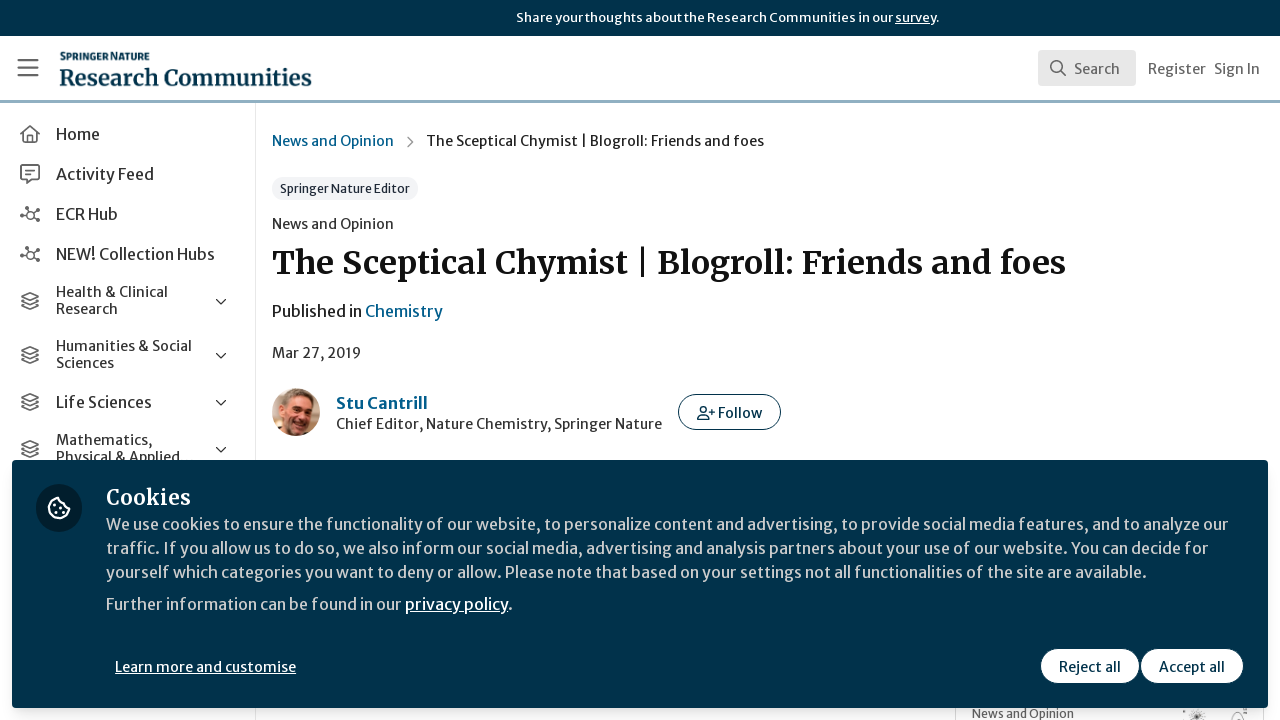

--- FILE ---
content_type: text/html; charset=utf-8
request_url: https://communities.springernature.com/posts/the-sceptical-chymist-blogroll-friends-and-foes?channel_id=news-and-opinion
body_size: 20310
content:


<!doctype html>
<html class="zapnito" lang="en">
  <head prefix="og: http://ogp.me/ns# article: http://ogp.me/ns/article# video: http://ogp.me/ns/video#">
  <title>The Sceptical Chymist | Blogroll: Friends and foes | Research Communities by Springer Nature</title>

  <!-- Meta -->
  <meta charset="utf-8">
  <meta http-equiv="X-UA-Compatible" content="IE=edge">
  <meta name="viewport" content="width=device-width, initial-scale=1">
  <meta name="description" content="">
  <meta name="author" content="Research Communities by Springer Nature">
  <meta property="og:site_name" content="Research Communities by Springer Nature">
  <meta property="og:locale" content="en_GB">
    <link href="https://images.zapnito.com" rel="preconnect">
        <link rel="canonical" href="https://chemistrycommunity.nature.com/posts/47012-blogroll-friends-and-foes">

  <link rel="amphtml" href="https://communities.springernature.com/amp/posts/the-sceptical-chymist-blogroll-friends-and-foes">

<meta property="og:title" content="The Sceptical Chymist | Blogroll: Friends and foes">
<meta property="og:description" content="">
<meta property="og:url" content="https://chemistrycommunity.nature.com/posts/47012-blogroll-friends-and-foes">
<meta property="og:type" content="article">

<meta property="article:published_time" content="2014-12-17T18:04:47+00:00">
<meta property="article:modified_time" content="2025-09-02T10:16:34+01:00">
  <meta property="article:section" content="News and Opinion">

<meta name="twitter:title" content="The Sceptical Chymist | Blogroll: Friends and foes">
<meta name="twitter:description" content="">
  <meta name="twitter:card" content="summary" />


  <meta name="csrf-param" content="authenticity_token" />
<meta name="csrf-token" content="0s6hur_W4dGQI2ceZpo1_5gzpJEY7RtriRZfMWdXSRbpTp3Ua0el7B1ZUtK8Won3xMgYiWhzuVsL1h_FUQcuZQ" />
    <link rel="alternate" type="application/rss+xml" title="RSS" href="https://communities.springernature.com/rss.xml" />
  <link rel="apple-touch-icon" href="https://communities.springernature.com/theme/assets/touch-icon.png?cache_key=f18f12d42c73f29589d6e86db0131f75eb1b1b60&amp;theme=springer-nature-research-communities">
  <link rel="icon" href="https://communities.springernature.com/theme/assets/favicon.png?cache_key=2b92cc2383ca6a31a84ec487ec4beef763f3e4b1&amp;theme=springer-nature-research-communities">
  <!-- end -->

  <!-- Zapnito -->
  <meta name="zapnito:release" content="v5892">
  <script>
//<![CDATA[
window.zapnito={};zapnito.advertising={"ad_unit_path":"/posts/the-sceptical-chymist-blogroll-friends-and-foes"};zapnito.session={"authenticated":false,"referrer_url":null,"switched_user_from_id":null,"switched_user_to_id":null};zapnito.env={"RAILS_ENV":"production","EMBER_ENV":null,"FILESTACK_API_KEY":"AyqmsPN5ETBqjso42fsNgz","CDN_IMAGE_HOST":"https://images.zapnito.com","AWS_CDN_PUBLIC_ACTIVE_STORAGE_HOST":"https://public-storage.zapnito.com","USER_DELETION_HOURLY_DELAY":"24","DISABLE_IN_APP_NOTIFICATIONS":false};zapnito.segment={"session_id":"2560572c0e67013c629722575a407cf8","request_path":"/posts/the-sceptical-chymist-blogroll-friends-and-foes?channel_id=news-and-opinion","request_url":"https://communities.springernature.com/posts/the-sceptical-chymist-blogroll-friends-and-foes?channel_id=news-and-opinion","request_user_agent":"Mozilla/5.0 (Macintosh; Intel Mac OS X 10_15_7) AppleWebKit/537.36 (KHTML, like Gecko) Chrome/131.0.0.0 Safari/537.36; ClaudeBot/1.0; +claudebot@anthropic.com)","request_ip_address":"3.142.82.0","current_tenant_id":46,"current_customer_id":32,"current_hubspot_deal_id":"6745675437"};zapnito.password_requirements={"characters":{"uppercase":["A","B","C","D","E","F","G","H","I","J","K","L","M","N","O","P","Q","R","S","T","U","V","W","X","Y","Z"],"number":["0","1","2","3","4","5","6","7","8","9"],"lowercase":["a","b","c","d","e","f","g","h","i","j","k","l","m","n","o","p","q","r","s","t","u","v","w","x","y","z"]},"length":[8,128]};zapnito.slug="the-sceptical-chymist-blogroll-friends-and-foes";zapnito.content={"content_id":229392,"content_type":"Post","content_author_id":80182,"author_id":80182,"author_name":"Stu Cantrill","publication_date":"2019-03-27T08:56:10.000+00:00"};zapnito.features=["openRegistration","comments","dataCaptureNotice","votingUp","posters","editorsPicks","facebookShare","bitlyUrls","userCanSendInvite","heroWidget","customHomePageForSignedOutOnly","editorsPicksTab","editorsPicksWidget","mostCommentedTab","mostVotedTab","sponsorsWidgetTop","amp","rooms","setContentCreatedAt","contentSharingOnPublication","contributors","directories","hiddenProfiles","gosquaredChat","newsletter","socialSignUp","discussions","discussionsRecording","questionsAndAnswersVoting","manageCourses","viewCourses","coursesDashboard","coursesDashboardCertificate","newCommentNotifications","contentCardDates","poweredByFooter","rssFeeds","doi","googleAnalytics","recaptcha2","expertProfiles","commentModeration","likes","relatedContent","digest","authoringBeta","panelsScreensharingBeta","editorBeta","userSearching","contentSearching","cookieConsent","myNetwork","myNetworkPeople","myNetworkRooms","myNetworkAnalytics","contentTemplatesNext","secretRooms","contentSidebar","orcidUrl","twoFactorAuth","homepageNext","sso","pdfPublishing","contentCardDisplaySummary","contentCardDisplayThumbnail","contentCardImageFallback","contentCardDisplayChannels","contentCardDisplayBadges","contentCardDisplayAuthors","universalSidebarSettings","universalSidebar","brandedBadges","topics","topicSettings","communities","discussionSettings","roomDiscussions","springerNatureCollections","springerNatureIdentities","dailyItemModerationDigest","contentPrivacy","contentPrivacyEnforcement","globalUnsubscribe","omniDashboards","contentPerformance","activityFeed","activityFeedEvents","tenantSwitcher","roomCategories","roomThumbnails","activityTopics","springerNatureAnnouncements","springerNatureTopicAnnouncements","courses"];
//]]>
</script>
  <!-- end -->

  

  

  <!-- Code Snippets -->
  
  
  
  
  <!-- end -->

  <!-- Schema -->
        <script type="application/ld+json">
  {
    "@context": "https://schema.org",
    "@type": "NewsArticle",
    "mainEntityOfPage": {
      "@type": "WebPage",
      "@id": "https://communities.springernature.com/posts/the-sceptical-chymist-blogroll-friends-and-foes"
    },
    "headline": "The Sceptical Chymist | Blogroll: Friends and foes",
    "description": "",
    "datePublished": "2014-12-17T18:04:47+00:00",
    "dateModified": "2025-09-02T10:16:34+01:00",
    "publisher": {
      "@type": "Organization",
      "name": "Springer Nature",
      "logo": {
        "@type": "ImageObject",
        "url": "https://communities.springernature.com/theme/assets/amp-logo.png?cache_key=59a1f73199f4554d6c3b0ee5be4b9eb362d1bd1d&amp;theme=springer-nature-research-communities",
        "width": 600,
        "height": 60
      }
    },
    "author": {
      "@type": "Person",
      "name": "Stu Cantrill"
    }
  }
</script>


  <!-- end -->

  <!-- Styles -->
  <link rel="stylesheet" href="/vite/assets/tailwind-DqkIs6Ft.css" />
  <link rel="stylesheet" href="/vite/assets/legacy-DiQ7V62A.css" />
  <link rel="stylesheet" href="/vite/assets/application-DdxfEYlU.css" />
  
  <!-- end -->

  <!-- Theme -->
  <link rel="stylesheet" href="https://communities.springernature.com/fonts.css?cache_key=ec2a06a416f31340922c927646253f2e83a87a22&amp;theme=springer-nature-research-communities" />
  <link rel="stylesheet" href="https://communities.springernature.com/theme.css?cache_key=18ca01714791484132829a49dad61a724104baa2&amp;theme=springer-nature-research-communities" />
  <!-- end -->

  <!-- Scripts -->
  <script src="/vite/assets/application-COZ-wt-B.js" crossorigin="anonymous" type="module"></script><link rel="modulepreload" href="/vite/assets/_commonjsHelpers-C4iS2aBk.js" as="script" crossorigin="anonymous">
<link rel="modulepreload" href="/vite/assets/___vite-browser-external_commonjs-proxy-BqV5D26a.js" as="script" crossorigin="anonymous">
<link rel="modulepreload" href="/vite/assets/parser-Bix0bVIi.js" as="script" crossorigin="anonymous">
<link rel="modulepreload" href="/vite/assets/printer-8oNpX3nQ.js" as="script" crossorigin="anonymous">
<link rel="modulepreload" href="/vite/assets/visitor-fDJDJ0EJ.js" as="script" crossorigin="anonymous">
  <script src="/vite/assets/icons-B2h9fHQl.js" crossorigin="anonymous" type="module" async="async"></script>
  <!-- end -->

  <!-- Custom Head -->
    <meta name="google-site-verification" content="tMt7gXO3wolu3A2j2g_un8j8-9oacvoGEgNyIirizD4" />
  <!-- end -->

  <!-- Custom Scripts -->
  <script type="javascript/blocked" data-consent="measurement">
    (function(h,o,t,j,a,r){
        h.hj=h.hj||function(){(h.hj.q=h.hj.q||[]).push(arguments)};
        h._hjSettings={hjid:3778248,hjsv:6};
        a=o.getElementsByTagName('head')[0];
        r=o.createElement('script');r.async=1;
        r.src=t+h._hjSettings.hjid+j+h._hjSettings.hjsv;
        a.appendChild(r);
    })(window,document,'https://static.hotjar.com/c/hotjar-','.js?sv=');
</script><!-- Google Tag Manager -->
<script>(function(w,d,s,l,i){w[l]=w[l]||[];w[l].push({'gtm.start':
new Date().getTime(),event:'gtm.js'});var f=d.getElementsByTagName(s)[0],
j=d.createElement(s),dl=l!='dataLayer'?'&l='+l:'';j.async=true;j.src=
'https://www.googletagmanager.com/gtm.js?id='+i+dl;f.parentNode.insertBefore(j,f);
})(window,document,'script','dataLayer','GTM-MZ68P7FR');</script>
<!-- End Google Tag Manager -->

  <!-- end -->

  <!-- Custom Styles -->
    <link rel="stylesheet" href="/custom.css?cache_key=26e7268372635eb7c5101d959a2aa9b94ec5d446" />
  <!-- end -->



  

  <script type="javascript/blocked" data-consent="measurement">
    !function(g,s,q,r,d){r=g[r]=g[r]||function(){(r.q=r.q||[]).push(
    arguments)};d=s.createElement(q);q=s.getElementsByTagName(q)[0];
    d.src="//d1l6p2sc9645hc.cloudfront.net/tracker.js";q.parentNode.
    insertBefore(d,q)}(window,document,"script","_gs");

    _gs("GSN-470882-X", "master");

      _gs("GSN-983739-W", "tenant");

      _gs("unidentify");

      _gs('set', 'chat', { button: true });
  </script>

  <script type="javascript/blocked" data-consent="measurement">
    (function(i,s,o,g,r,a,m){i["GoogleAnalyticsObject"]=r;i[r]=i[r]||function(){
    (i[r].q=i[r].q||[]).push(arguments)},i[r].l=1*new Date();a=s.createElement(o),
    m=s.getElementsByTagName(o)[0];a.async=1;a.src=g;m.parentNode.insertBefore(a,m)
    })(window,document,"script","//www.google-analytics.com/analytics.js","ga");

      ga("create", "UA-71668177-1", "auto", "defaulttracker");

    ga("defaulttracker.send", "pageview");
  </script>

  
</head>

  <body class="overscroll-none springer-nature-research-communities user-signed-out rails guest-posts guest-posts-show bg-white ">
    <a data-zapnito-skip-nav href="#main-content">Skip to main content</a>
    <!-- Google Tag Manager (noscript) -->
<noscript><iframe src="https://www.googletagmanager.com/ns.html?id=GTM-MZ68P7FR" height="0" width="0" style="display:none;visibility:hidden"></iframe></noscript>
<!-- End Google Tag Manager (noscript) -->
<script> _gs('master.set', 'chat', false); _gs('tenant.set', 'chat', { button: false, assistant: false }); </script>


    

    <div class="wrapper overflow-hidden">
          <div class="branding-bar flex relative z-10">
    <div class="branding-bar">
<div class="branding-bar__wrap">
<div class="branding-bar__parent" style="padding-left:40%;">
Share your thoughts about the Research Communities in our <a href="https://springernature.eu.qualtrics.com/jfe/form/SV_0HPh4JlBoFH5EUK?&amp;Community=Researchers">survey</a>.
  </div>
<div class="branding-bar__kitemark">
</div>
</div>
</div>
  </div>

  <style type="text/css">
    .branding-bar {
      height: 36px !important;
    }


    @media (min-width: 750px) {
      .min-h-screen-navbar {
        min-height: calc(100vh - var(--navbar-height) - 36px) !important;
      }

      .h-screen-navbar,
      .sm\:h-screen-navbar,
      .md\:h-screen-navbar,
      .lg\:h-screen-navbar,
      .xl\:h-screen-navbar {
        height: calc(100vh - var(--navbar-height) - 36px) !important;
      }
    }
  </style>

        <header data-zapnito-navbar role="banner" aria-label="Main site navigation">
  <div class="flex items-center bg-brand-navbar h-navbar">
    <button
      type="button"
      class="w-14 cursor-pointer p-4"
      data-toggle-universal-sidebar="true"
      data-test-universal-sidebar-toggle
      data-zapnito-navbar-sidebar-toggle
      aria-label="Toggle universal sidebar"
    >
      <svg xmlns="http://www.w3.org/2000/svg" viewBox="0 0 448 512" class="h-6 w-6 text-brand-navbar-button-text-color fill-current group-hover:text-brand-navbar-button-background-color-hover transition-colors" role="img" aria-hidden="true">
        <title>Menu Icon</title>
        <path d="M0 88C0 74.7 10.7 64 24 64l400 0c13.3 0 24 10.7 24 24s-10.7 24-24 24L24 112C10.7 112 0 101.3 0 88zM0 248c0-13.3 10.7-24 24-24l400 0c13.3 0 24 10.7 24 24s-10.7 24-24 24L24 272c-13.3 0-24-10.7-24-24zM448 408c0 13.3-10.7 24-24 24L24 432c-13.3 0-24-10.7-24-24s10.7-24 24-24l400 0c13.3 0 24 10.7 24 24z"/>
      </svg>
    </button>

    <a class="hidden xs:inline-block h-14 min-w-24 mr-8" aria-label="Home" href="/">
      <div data-zapnito-brand-logo class="m-0 h-full bg-no-repeat bg-center" aria-hidden="true">
        <span class="sr-only">Research Communities by Springer Nature</span>
      </div>
</a>
    <nav class="flex justify-end items-center w-full" role="navigation" aria-label="User navigation">
      <div id="navbar-app"></div>
      <script src="/vite/assets/index-Fd5RxBub.js" crossorigin="anonymous" type="module"></script><link rel="modulepreload" href="/vite/assets/Author-BjG_zV1W.js" as="script" crossorigin="anonymous">
<link rel="modulepreload" href="/vite/assets/index-5SMOas9j.js" as="script" crossorigin="anonymous">
<link rel="modulepreload" href="/vite/assets/_commonjsHelpers-C4iS2aBk.js" as="script" crossorigin="anonymous">
<link rel="modulepreload" href="/vite/assets/combobox-BLTbT12k.js" as="script" crossorigin="anonymous">
<link rel="modulepreload" href="/vite/assets/App-ZIIQZq_7.js" as="script" crossorigin="anonymous">
<link rel="modulepreload" href="/vite/assets/queries-BJw_VX_-.js" as="script" crossorigin="anonymous">
<link rel="modulepreload" href="/vite/assets/useCommandPaletteSearch-CJu-COf5.js" as="script" crossorigin="anonymous">
<link rel="modulepreload" href="/vite/assets/visitor-fDJDJ0EJ.js" as="script" crossorigin="anonymous">
<link rel="modulepreload" href="/vite/assets/parser-Bix0bVIi.js" as="script" crossorigin="anonymous">
<link rel="modulepreload" href="/vite/assets/printer-8oNpX3nQ.js" as="script" crossorigin="anonymous">
<link rel="modulepreload" href="/vite/assets/CommandPalette-M2uQB22Q.js" as="script" crossorigin="anonymous">
<link rel="modulepreload" href="/vite/assets/useKeyboardShortcuts-DLyZcWL1.js" as="script" crossorigin="anonymous">
<link rel="modulepreload" href="/vite/assets/searchUtils-CtQ_BGy3.js" as="script" crossorigin="anonymous">
<link rel="modulepreload" href="/vite/assets/SearchInput-CYY7WNql.js" as="script" crossorigin="anonymous">
<link rel="modulepreload" href="/vite/assets/SearchIcon-DNwsdJsD.js" as="script" crossorigin="anonymous">
<link rel="modulepreload" href="/vite/assets/SearchResults-BevJ3nxi.js" as="script" crossorigin="anonymous">
<link rel="modulepreload" href="/vite/assets/ViewAll-RvkfH1Be.js" as="script" crossorigin="anonymous">
<link rel="modulepreload" href="/vite/assets/SearchResultRenderer-BxS3E-rX.js" as="script" crossorigin="anonymous">
<link rel="modulepreload" href="/vite/assets/Content-GR_kbv58.js" as="script" crossorigin="anonymous">
<link rel="modulepreload" href="/vite/assets/cloudflare-image-compression-CWBc8szR.js" as="script" crossorigin="anonymous">
<link rel="modulepreload" href="/vite/assets/User-B64RsnQL.js" as="script" crossorigin="anonymous">
<link rel="modulepreload" href="/vite/assets/Org-DiF2hTaK.js" as="script" crossorigin="anonymous">
<link rel="modulepreload" href="/vite/assets/Discussion-BZboYQqh.js" as="script" crossorigin="anonymous">
<link rel="modulepreload" href="/vite/assets/ThirdPartyResources-cL2eWluX.js" as="script" crossorigin="anonymous">
<link rel="modulepreload" href="/vite/assets/Event-C6VrDpqj.js" as="script" crossorigin="anonymous">
<link rel="modulepreload" href="/vite/assets/Room-CSUpgaU4.js" as="script" crossorigin="anonymous">
<link rel="modulepreload" href="/vite/assets/Course-wVke63pw.js" as="script" crossorigin="anonymous">
<link rel="modulepreload" href="/vite/assets/NoResults-CqyOKRXO.js" as="script" crossorigin="anonymous">
<link rel="modulepreload" href="/vite/assets/EmptyState--QkNy5WO.js" as="script" crossorigin="anonymous">

      <div class="flex items-center">
          <ul class="flex list-none gap-2 pl-2 sm:pr-4" role="menu">
                <li class="hidden xs:block" role="none">
                  <a class="px-1" data-zapnito-navbar-text-button="" aria-label="Sign up" role="menuitem" href="/users/sign_up">Register</a>
                </li>
              <li role="none">
                <a class="pl-3 pr-4 sm:px-1" data-test-signin-button="" data-zapnito-navbar-text-button="" aria-label="Sign in" role="menuitem" href="/users/sign_in">Sign In</a>
              </li>
      </ul>
    </div>
  </nav>
</header>


      <div class="h-screen-navbar">
        <div class="flex h-full">
          <aside data-controller="universal-sidebar" class="relative flex h-screen-navbar flex-col">
  <div
    data-universal-sidebar-target="overlay"
    data-overlay-active="false"
    role="dialog"
  ></div>
  <section
    data-test-universal-sidebar
    data-universal-sidebar-target="sidebar"
    data-zapnito-universal-sidebar="untoggled"
    
    class="absolute left-0 top-0 sm:static z-90 h-screen-navbar overflow-y-auto md:flex w-64 flex-grow flex-col transition-all ease-in-out duration-200 justify-between border-r border-gray-200 bg-white"
  >
    <div class="relative flex flex-col flex-grow inset-0 h-screen-navbar">
      
      <div class="flex flex-auto w-full overflow-y-auto px-3 py-4">
        <ul class="flex flex-col w-full m-0 p-0 list-none">

              <li title="Home" class="flex items-center space-x-3 mb-1">
                <a data-controller="segment-tracking" data-segment-tracking-id-value="navigation_clicked" data-segment-tracking-json-value="{ &quot;navigation_title&quot;: &quot;Home&quot;,
                           &quot;navigation_url&quot;: &quot;/&quot;,
                           &quot;navigation_location&quot;: &quot;sidebar&quot;}" target="_self" class="flex w-full items-center space-x-4 rounded p-2 text-gray-700 hover:bg-gray-100 hover:text-gray-900 hover:no-underline" href="/">
                  <i class="fa-lg w-5 h-5 text-gray-600 far fa-house"></i>
                  <span class="text-gray-700 leading-tight line-clamp-2 text-base">
                    Home
                  </span>
</a>              </li>


              <li title="Activity Feed" class="flex items-center space-x-3 mb-1">
                <a data-controller="segment-tracking" data-segment-tracking-id-value="navigation_clicked" data-segment-tracking-json-value="{ &quot;navigation_title&quot;: &quot;Activity Feed&quot;,
                           &quot;navigation_url&quot;: &quot;https://communities.springernature.com/activity&quot;,
                           &quot;navigation_location&quot;: &quot;sidebar&quot;}" target="_self" class="flex w-full items-center space-x-4 rounded p-2 text-gray-700 hover:bg-gray-100 hover:text-gray-900 hover:no-underline" href="https://communities.springernature.com/activity">
                  <i class="fa-lg w-5 h-5 text-gray-600 far fa-message-lines"></i>
                  <span class="text-gray-700 leading-tight line-clamp-2 text-base">
                    Activity Feed
                  </span>
</a>              </li>


              <li title="ECR Hub" class="flex items-center space-x-3 mb-1">
                <a data-controller="segment-tracking" data-segment-tracking-id-value="navigation_clicked" data-segment-tracking-json-value="{ &quot;navigation_title&quot;: &quot;ECR Hub&quot;,
                           &quot;navigation_url&quot;: &quot;/rooms/ecr-hub&quot;,
                           &quot;navigation_location&quot;: &quot;sidebar&quot;}" target="_self" class="flex w-full items-center space-x-4 rounded p-2 text-gray-700 hover:bg-gray-100 hover:text-gray-900 hover:no-underline" href="/rooms/ecr-hub">
                  <i class="fa-lg w-5 h-5 text-gray-600 far fa-chart-network"></i>
                  <span class="text-gray-700 leading-tight line-clamp-2 text-base">
                    ECR Hub
                  </span>
</a>              </li>


              <li title="NEW! Collection Hubs" class="flex items-center space-x-3 mb-1">
                <a data-controller="segment-tracking" data-segment-tracking-id-value="navigation_clicked" data-segment-tracking-json-value="{ &quot;navigation_title&quot;: &quot;NEW! Collection Hubs&quot;,
                           &quot;navigation_url&quot;: &quot;/pages/Collection-Hubs&quot;,
                           &quot;navigation_location&quot;: &quot;sidebar&quot;}" target="_self" class="flex w-full items-center space-x-4 rounded p-2 text-gray-700 hover:bg-gray-100 hover:text-gray-900 hover:no-underline" href="/pages/Collection-Hubs">
                  <i class="fa-lg w-5 h-5 text-gray-600 far fa-chart-network"></i>
                  <span class="text-gray-700 leading-tight line-clamp-2 text-base">
                    NEW! Collection Hubs
                  </span>
</a>              </li>


              <li
                data-universal-sidebar-target="grouping"
                aria-expanded="false"
                title="Health &amp; Clinical Research"
                class="flex flex-col mb-1"
                data-universal-sidebar-grouping-id="2622"
              >
                <button
                  data-action="universal-sidebar#toggleGrouping"
                  data-universal-sidebar-grouping-id="2622"
                  class="flex items-center justify-between p-2 rounded hover:bg-gray-100 hover:text-gray-900 hover:no-underline"
                >
                  <span class="flex items-center text-left space-x-4">
                    <i class="fa-lg w-5 h-5 text-gray-600 far fa-layer-group"></i>
                    <span class="text-gray-700 leading-tight line-clamp-2 text-sm">
                      Health &amp; Clinical Research
                    </span>
                  </span>
                  <i data-universal-sidebar-group-chevron class="fa-regular fa-chevron-down h-3 w-3 text-gray-700 ease-in-out hover:text-gray-900 transform transition-transform duration-300 mx-2"></i>
                </button>
                <section data-universal-sidebar-children-wrapper>
                  <ul data-universal-sidebar-children class="m-0 p-0">
                      <li title="Biomedical Research" class="flex focus:ring-2 rounded">
                        <a data-controller="segment-tracking" data-segment-tracking-id-value="navigation_clicked" data-segment-tracking-json-value="{ &quot;navigation_title&quot;: &quot;Biomedical Research&quot;,
                                  &quot;navigation_url&quot;: &quot;https://communities.springernature.com/c/biomedical-research&quot;,
                                  &quot;navigation_location&quot;: &quot;sidebar&quot;}" target="_self" tabindex="-1" class="flex w-full items-center space-x-4 rounded p-2 mx-0.5 text-gray-700 hover:bg-gray-100 hover:text-gray-900 hover:no-underline" href="https://communities.springernature.com/c/biomedical-research">
                          <span class="ml-9 text-xs text-gray-700 leading-tight line-clamp-2">
                            Biomedical Research
                          </span>
</a>                      </li>
                      <li title="General &amp; Internal Medicine" class="flex focus:ring-2 rounded">
                        <a data-controller="segment-tracking" data-segment-tracking-id-value="navigation_clicked" data-segment-tracking-json-value="{ &quot;navigation_title&quot;: &quot;General &amp; Internal Medicine&quot;,
                                  &quot;navigation_url&quot;: &quot;https://communities.springernature.com/c/general-internal-medicine&quot;,
                                  &quot;navigation_location&quot;: &quot;sidebar&quot;}" target="_self" tabindex="-1" class="flex w-full items-center space-x-4 rounded p-2 mx-0.5 text-gray-700 hover:bg-gray-100 hover:text-gray-900 hover:no-underline" href="https://communities.springernature.com/c/general-internal-medicine">
                          <span class="ml-9 text-xs text-gray-700 leading-tight line-clamp-2">
                            General &amp; Internal Medicine
                          </span>
</a>                      </li>
                      <li title="Healthcare &amp; Nursing" class="flex focus:ring-2 rounded">
                        <a data-controller="segment-tracking" data-segment-tracking-id-value="navigation_clicked" data-segment-tracking-json-value="{ &quot;navigation_title&quot;: &quot;Healthcare &amp; Nursing&quot;,
                                  &quot;navigation_url&quot;: &quot;https://communities.springernature.com/c/healthcare-nursing&quot;,
                                  &quot;navigation_location&quot;: &quot;sidebar&quot;}" target="_self" tabindex="-1" class="flex w-full items-center space-x-4 rounded p-2 mx-0.5 text-gray-700 hover:bg-gray-100 hover:text-gray-900 hover:no-underline" href="https://communities.springernature.com/c/healthcare-nursing">
                          <span class="ml-9 text-xs text-gray-700 leading-tight line-clamp-2">
                            Healthcare &amp; Nursing
                          </span>
</a>                      </li>
                      <li title="Paediatrics, Reproductive Medicine &amp; Geriatrics" class="flex focus:ring-2 rounded">
                        <a data-controller="segment-tracking" data-segment-tracking-id-value="navigation_clicked" data-segment-tracking-json-value="{ &quot;navigation_title&quot;: &quot;Paediatrics, Reproductive Medicine &amp; Geriatrics&quot;,
                                  &quot;navigation_url&quot;: &quot;https://communities.springernature.com/c/paediatrics-reproductive-medicine-geriatrics&quot;,
                                  &quot;navigation_location&quot;: &quot;sidebar&quot;}" target="_self" tabindex="-1" class="flex w-full items-center space-x-4 rounded p-2 mx-0.5 text-gray-700 hover:bg-gray-100 hover:text-gray-900 hover:no-underline" href="https://communities.springernature.com/c/paediatrics-reproductive-medicine-geriatrics">
                          <span class="ml-9 text-xs text-gray-700 leading-tight line-clamp-2">
                            Paediatrics, Reproductive Medicine &amp; Geriatrics
                          </span>
</a>                      </li>
                      <li title="Pharmacy &amp; Pharmacology" class="flex focus:ring-2 rounded">
                        <a data-controller="segment-tracking" data-segment-tracking-id-value="navigation_clicked" data-segment-tracking-json-value="{ &quot;navigation_title&quot;: &quot;Pharmacy &amp; Pharmacology&quot;,
                                  &quot;navigation_url&quot;: &quot;https://communities.springernature.com/c/pharmacy-pharmacology&quot;,
                                  &quot;navigation_location&quot;: &quot;sidebar&quot;}" target="_self" tabindex="-1" class="flex w-full items-center space-x-4 rounded p-2 mx-0.5 text-gray-700 hover:bg-gray-100 hover:text-gray-900 hover:no-underline" href="https://communities.springernature.com/c/pharmacy-pharmacology">
                          <span class="ml-9 text-xs text-gray-700 leading-tight line-clamp-2">
                            Pharmacy &amp; Pharmacology
                          </span>
</a>                      </li>
                      <li title="Public Health" class="flex focus:ring-2 rounded">
                        <a data-controller="segment-tracking" data-segment-tracking-id-value="navigation_clicked" data-segment-tracking-json-value="{ &quot;navigation_title&quot;: &quot;Public Health&quot;,
                                  &quot;navigation_url&quot;: &quot;https://communities.springernature.com/c/public-health&quot;,
                                  &quot;navigation_location&quot;: &quot;sidebar&quot;}" target="_self" tabindex="-1" class="flex w-full items-center space-x-4 rounded p-2 mx-0.5 text-gray-700 hover:bg-gray-100 hover:text-gray-900 hover:no-underline" href="https://communities.springernature.com/c/public-health">
                          <span class="ml-9 text-xs text-gray-700 leading-tight line-clamp-2">
                            Public Health
                          </span>
</a>                      </li>
                      <li title="Surgery" class="flex focus:ring-2 rounded">
                        <a data-controller="segment-tracking" data-segment-tracking-id-value="navigation_clicked" data-segment-tracking-json-value="{ &quot;navigation_title&quot;: &quot;Surgery&quot;,
                                  &quot;navigation_url&quot;: &quot;https://communities.springernature.com/c/surgery&quot;,
                                  &quot;navigation_location&quot;: &quot;sidebar&quot;}" target="_self" tabindex="-1" class="flex w-full items-center space-x-4 rounded p-2 mx-0.5 text-gray-700 hover:bg-gray-100 hover:text-gray-900 hover:no-underline" href="https://communities.springernature.com/c/surgery">
                          <span class="ml-9 text-xs text-gray-700 leading-tight line-clamp-2">
                            Surgery
                          </span>
</a>                      </li>
                  </ul>
                </section>
              </li>


              <li
                data-universal-sidebar-target="grouping"
                aria-expanded="false"
                title="Humanities &amp; Social Sciences"
                class="flex flex-col mb-1"
                data-universal-sidebar-grouping-id="2635"
              >
                <button
                  data-action="universal-sidebar#toggleGrouping"
                  data-universal-sidebar-grouping-id="2635"
                  class="flex items-center justify-between p-2 rounded hover:bg-gray-100 hover:text-gray-900 hover:no-underline"
                >
                  <span class="flex items-center text-left space-x-4">
                    <i class="fa-lg w-5 h-5 text-gray-600 far fa-layer-group"></i>
                    <span class="text-gray-700 leading-tight line-clamp-2 text-sm">
                      Humanities &amp; Social Sciences
                    </span>
                  </span>
                  <i data-universal-sidebar-group-chevron class="fa-regular fa-chevron-down h-3 w-3 text-gray-700 ease-in-out hover:text-gray-900 transform transition-transform duration-300 mx-2"></i>
                </button>
                <section data-universal-sidebar-children-wrapper>
                  <ul data-universal-sidebar-children class="m-0 p-0">
                      <li title="Arts &amp; Humanities" class="flex focus:ring-2 rounded">
                        <a data-controller="segment-tracking" data-segment-tracking-id-value="navigation_clicked" data-segment-tracking-json-value="{ &quot;navigation_title&quot;: &quot;Arts &amp; Humanities&quot;,
                                  &quot;navigation_url&quot;: &quot;https://communities.springernature.com/c/arts-humanities&quot;,
                                  &quot;navigation_location&quot;: &quot;sidebar&quot;}" target="_self" tabindex="-1" class="flex w-full items-center space-x-4 rounded p-2 mx-0.5 text-gray-700 hover:bg-gray-100 hover:text-gray-900 hover:no-underline" href="https://communities.springernature.com/c/arts-humanities">
                          <span class="ml-9 text-xs text-gray-700 leading-tight line-clamp-2">
                            Arts &amp; Humanities
                          </span>
</a>                      </li>
                      <li title="Behavioural Sciences &amp; Psychology" class="flex focus:ring-2 rounded">
                        <a data-controller="segment-tracking" data-segment-tracking-id-value="navigation_clicked" data-segment-tracking-json-value="{ &quot;navigation_title&quot;: &quot;Behavioural Sciences &amp; Psychology&quot;,
                                  &quot;navigation_url&quot;: &quot;https://communities.springernature.com/c/behavioural-sciences-psychology&quot;,
                                  &quot;navigation_location&quot;: &quot;sidebar&quot;}" target="_self" tabindex="-1" class="flex w-full items-center space-x-4 rounded p-2 mx-0.5 text-gray-700 hover:bg-gray-100 hover:text-gray-900 hover:no-underline" href="https://communities.springernature.com/c/behavioural-sciences-psychology">
                          <span class="ml-9 text-xs text-gray-700 leading-tight line-clamp-2">
                            Behavioural Sciences &amp; Psychology
                          </span>
</a>                      </li>
                      <li title="Business &amp; Management" class="flex focus:ring-2 rounded">
                        <a data-controller="segment-tracking" data-segment-tracking-id-value="navigation_clicked" data-segment-tracking-json-value="{ &quot;navigation_title&quot;: &quot;Business &amp; Management&quot;,
                                  &quot;navigation_url&quot;: &quot;https://communities.springernature.com/c/business-management&quot;,
                                  &quot;navigation_location&quot;: &quot;sidebar&quot;}" target="_self" tabindex="-1" class="flex w-full items-center space-x-4 rounded p-2 mx-0.5 text-gray-700 hover:bg-gray-100 hover:text-gray-900 hover:no-underline" href="https://communities.springernature.com/c/business-management">
                          <span class="ml-9 text-xs text-gray-700 leading-tight line-clamp-2">
                            Business &amp; Management
                          </span>
</a>                      </li>
                      <li title="Economics" class="flex focus:ring-2 rounded">
                        <a data-controller="segment-tracking" data-segment-tracking-id-value="navigation_clicked" data-segment-tracking-json-value="{ &quot;navigation_title&quot;: &quot;Economics&quot;,
                                  &quot;navigation_url&quot;: &quot;https://communities.springernature.com/c/economics&quot;,
                                  &quot;navigation_location&quot;: &quot;sidebar&quot;}" target="_self" tabindex="-1" class="flex w-full items-center space-x-4 rounded p-2 mx-0.5 text-gray-700 hover:bg-gray-100 hover:text-gray-900 hover:no-underline" href="https://communities.springernature.com/c/economics">
                          <span class="ml-9 text-xs text-gray-700 leading-tight line-clamp-2">
                            Economics
                          </span>
</a>                      </li>
                      <li title="Education" class="flex focus:ring-2 rounded">
                        <a data-controller="segment-tracking" data-segment-tracking-id-value="navigation_clicked" data-segment-tracking-json-value="{ &quot;navigation_title&quot;: &quot;Education&quot;,
                                  &quot;navigation_url&quot;: &quot;https://communities.springernature.com/c/education&quot;,
                                  &quot;navigation_location&quot;: &quot;sidebar&quot;}" target="_self" tabindex="-1" class="flex w-full items-center space-x-4 rounded p-2 mx-0.5 text-gray-700 hover:bg-gray-100 hover:text-gray-900 hover:no-underline" href="https://communities.springernature.com/c/education">
                          <span class="ml-9 text-xs text-gray-700 leading-tight line-clamp-2">
                            Education
                          </span>
</a>                      </li>
                      <li title="Law, Politics &amp; International Studies" class="flex focus:ring-2 rounded">
                        <a data-controller="segment-tracking" data-segment-tracking-id-value="navigation_clicked" data-segment-tracking-json-value="{ &quot;navigation_title&quot;: &quot;Law, Politics &amp; International Studies&quot;,
                                  &quot;navigation_url&quot;: &quot;https://communities.springernature.com/c/law-politics-international-studies&quot;,
                                  &quot;navigation_location&quot;: &quot;sidebar&quot;}" target="_self" tabindex="-1" class="flex w-full items-center space-x-4 rounded p-2 mx-0.5 text-gray-700 hover:bg-gray-100 hover:text-gray-900 hover:no-underline" href="https://communities.springernature.com/c/law-politics-international-studies">
                          <span class="ml-9 text-xs text-gray-700 leading-tight line-clamp-2">
                            Law, Politics &amp; International Studies
                          </span>
</a>                      </li>
                      <li title="Philosophy &amp; Religion" class="flex focus:ring-2 rounded">
                        <a data-controller="segment-tracking" data-segment-tracking-id-value="navigation_clicked" data-segment-tracking-json-value="{ &quot;navigation_title&quot;: &quot;Philosophy &amp; Religion&quot;,
                                  &quot;navigation_url&quot;: &quot;https://communities.springernature.com/c/philosophy-religion&quot;,
                                  &quot;navigation_location&quot;: &quot;sidebar&quot;}" target="_self" tabindex="-1" class="flex w-full items-center space-x-4 rounded p-2 mx-0.5 text-gray-700 hover:bg-gray-100 hover:text-gray-900 hover:no-underline" href="https://communities.springernature.com/c/philosophy-religion">
                          <span class="ml-9 text-xs text-gray-700 leading-tight line-clamp-2">
                            Philosophy &amp; Religion
                          </span>
</a>                      </li>
                      <li title="Social Sciences" class="flex focus:ring-2 rounded">
                        <a data-controller="segment-tracking" data-segment-tracking-id-value="navigation_clicked" data-segment-tracking-json-value="{ &quot;navigation_title&quot;: &quot;Social Sciences&quot;,
                                  &quot;navigation_url&quot;: &quot;https://communities.springernature.com/c/social-sciences&quot;,
                                  &quot;navigation_location&quot;: &quot;sidebar&quot;}" target="_self" tabindex="-1" class="flex w-full items-center space-x-4 rounded p-2 mx-0.5 text-gray-700 hover:bg-gray-100 hover:text-gray-900 hover:no-underline" href="https://communities.springernature.com/c/social-sciences">
                          <span class="ml-9 text-xs text-gray-700 leading-tight line-clamp-2">
                            Social Sciences
                          </span>
</a>                      </li>
                  </ul>
                </section>
              </li>


              <li
                data-universal-sidebar-target="grouping"
                aria-expanded="false"
                title="Life Sciences"
                class="flex flex-col mb-1"
                data-universal-sidebar-grouping-id="2558"
              >
                <button
                  data-action="universal-sidebar#toggleGrouping"
                  data-universal-sidebar-grouping-id="2558"
                  class="flex items-center justify-between p-2 rounded hover:bg-gray-100 hover:text-gray-900 hover:no-underline"
                >
                  <span class="flex items-center text-left space-x-4">
                    <i class="fa-lg w-5 h-5 text-gray-600 far fa-layer-group"></i>
                    <span class="text-gray-700 leading-tight line-clamp-2 text-base">
                      Life Sciences
                    </span>
                  </span>
                  <i data-universal-sidebar-group-chevron class="fa-regular fa-chevron-down h-3 w-3 text-gray-700 ease-in-out hover:text-gray-900 transform transition-transform duration-300 mx-2"></i>
                </button>
                <section data-universal-sidebar-children-wrapper>
                  <ul data-universal-sidebar-children class="m-0 p-0">
                      <li title="Agricultural &amp; Food Science" class="flex focus:ring-2 rounded">
                        <a data-controller="segment-tracking" data-segment-tracking-id-value="navigation_clicked" data-segment-tracking-json-value="{ &quot;navigation_title&quot;: &quot;Agricultural &amp; Food Science&quot;,
                                  &quot;navigation_url&quot;: &quot;https://communities.springernature.com/c/agricultural-food-science&quot;,
                                  &quot;navigation_location&quot;: &quot;sidebar&quot;}" target="_self" tabindex="-1" class="flex w-full items-center space-x-4 rounded p-2 mx-0.5 text-gray-700 hover:bg-gray-100 hover:text-gray-900 hover:no-underline" href="https://communities.springernature.com/c/agricultural-food-science">
                          <span class="ml-9 text-xs text-gray-700 leading-tight line-clamp-2">
                            Agricultural &amp; Food Science
                          </span>
</a>                      </li>
                      <li title="Anatomy &amp; Physiology" class="flex focus:ring-2 rounded">
                        <a data-controller="segment-tracking" data-segment-tracking-id-value="navigation_clicked" data-segment-tracking-json-value="{ &quot;navigation_title&quot;: &quot;Anatomy &amp; Physiology&quot;,
                                  &quot;navigation_url&quot;: &quot;https://communities.springernature.com/c/anatomy-physiology&quot;,
                                  &quot;navigation_location&quot;: &quot;sidebar&quot;}" target="_self" tabindex="-1" class="flex w-full items-center space-x-4 rounded p-2 mx-0.5 text-gray-700 hover:bg-gray-100 hover:text-gray-900 hover:no-underline" href="https://communities.springernature.com/c/anatomy-physiology">
                          <span class="ml-9 text-xs text-gray-700 leading-tight line-clamp-2">
                            Anatomy &amp; Physiology
                          </span>
</a>                      </li>
                      <li title="Bioengineering &amp; Biotechnology" class="flex focus:ring-2 rounded">
                        <a data-controller="segment-tracking" data-segment-tracking-id-value="navigation_clicked" data-segment-tracking-json-value="{ &quot;navigation_title&quot;: &quot;Bioengineering &amp; Biotechnology&quot;,
                                  &quot;navigation_url&quot;: &quot;https://communities.springernature.com/c/bioengineering-biotechnology&quot;,
                                  &quot;navigation_location&quot;: &quot;sidebar&quot;}" target="_self" tabindex="-1" class="flex w-full items-center space-x-4 rounded p-2 mx-0.5 text-gray-700 hover:bg-gray-100 hover:text-gray-900 hover:no-underline" href="https://communities.springernature.com/c/bioengineering-biotechnology">
                          <span class="ml-9 text-xs text-gray-700 leading-tight line-clamp-2">
                            Bioengineering &amp; Biotechnology
                          </span>
</a>                      </li>
                      <li title="Cancer" class="flex focus:ring-2 rounded">
                        <a data-controller="segment-tracking" data-segment-tracking-id-value="navigation_clicked" data-segment-tracking-json-value="{ &quot;navigation_title&quot;: &quot;Cancer&quot;,
                                  &quot;navigation_url&quot;: &quot;https://communities.springernature.com/c/cancer&quot;,
                                  &quot;navigation_location&quot;: &quot;sidebar&quot;}" target="_self" tabindex="-1" class="flex w-full items-center space-x-4 rounded p-2 mx-0.5 text-gray-700 hover:bg-gray-100 hover:text-gray-900 hover:no-underline" href="https://communities.springernature.com/c/cancer">
                          <span class="ml-9 text-xs text-gray-700 leading-tight line-clamp-2">
                            Cancer
                          </span>
</a>                      </li>
                      <li title="Cell &amp; Molecular Biology" class="flex focus:ring-2 rounded">
                        <a data-controller="segment-tracking" data-segment-tracking-id-value="navigation_clicked" data-segment-tracking-json-value="{ &quot;navigation_title&quot;: &quot;Cell &amp; Molecular Biology&quot;,
                                  &quot;navigation_url&quot;: &quot;https://communities.springernature.com/c/cell-molecular-biology&quot;,
                                  &quot;navigation_location&quot;: &quot;sidebar&quot;}" target="_self" tabindex="-1" class="flex w-full items-center space-x-4 rounded p-2 mx-0.5 text-gray-700 hover:bg-gray-100 hover:text-gray-900 hover:no-underline" href="https://communities.springernature.com/c/cell-molecular-biology">
                          <span class="ml-9 text-xs text-gray-700 leading-tight line-clamp-2">
                            Cell &amp; Molecular Biology
                          </span>
</a>                      </li>
                      <li title="Ecology &amp; Evolution" class="flex focus:ring-2 rounded">
                        <a data-controller="segment-tracking" data-segment-tracking-id-value="navigation_clicked" data-segment-tracking-json-value="{ &quot;navigation_title&quot;: &quot;Ecology &amp; Evolution&quot;,
                                  &quot;navigation_url&quot;: &quot;https://communities.springernature.com/c/ecology-evolution&quot;,
                                  &quot;navigation_location&quot;: &quot;sidebar&quot;}" target="_self" tabindex="-1" class="flex w-full items-center space-x-4 rounded p-2 mx-0.5 text-gray-700 hover:bg-gray-100 hover:text-gray-900 hover:no-underline" href="https://communities.springernature.com/c/ecology-evolution">
                          <span class="ml-9 text-xs text-gray-700 leading-tight line-clamp-2">
                            Ecology &amp; Evolution
                          </span>
</a>                      </li>
                      <li title="Genetics &amp; Genomics" class="flex focus:ring-2 rounded">
                        <a data-controller="segment-tracking" data-segment-tracking-id-value="navigation_clicked" data-segment-tracking-json-value="{ &quot;navigation_title&quot;: &quot;Genetics &amp; Genomics&quot;,
                                  &quot;navigation_url&quot;: &quot;https://communities.springernature.com/c/genetics-genomics&quot;,
                                  &quot;navigation_location&quot;: &quot;sidebar&quot;}" target="_self" tabindex="-1" class="flex w-full items-center space-x-4 rounded p-2 mx-0.5 text-gray-700 hover:bg-gray-100 hover:text-gray-900 hover:no-underline" href="https://communities.springernature.com/c/genetics-genomics">
                          <span class="ml-9 text-xs text-gray-700 leading-tight line-clamp-2">
                            Genetics &amp; Genomics
                          </span>
</a>                      </li>
                      <li title="Immunology" class="flex focus:ring-2 rounded">
                        <a data-controller="segment-tracking" data-segment-tracking-id-value="navigation_clicked" data-segment-tracking-json-value="{ &quot;navigation_title&quot;: &quot;Immunology&quot;,
                                  &quot;navigation_url&quot;: &quot;https://communities.springernature.com/c/immunology&quot;,
                                  &quot;navigation_location&quot;: &quot;sidebar&quot;}" target="_self" tabindex="-1" class="flex w-full items-center space-x-4 rounded p-2 mx-0.5 text-gray-700 hover:bg-gray-100 hover:text-gray-900 hover:no-underline" href="https://communities.springernature.com/c/immunology">
                          <span class="ml-9 text-xs text-gray-700 leading-tight line-clamp-2">
                            Immunology
                          </span>
</a>                      </li>
                      <li title="Microbiology" class="flex focus:ring-2 rounded">
                        <a data-controller="segment-tracking" data-segment-tracking-id-value="navigation_clicked" data-segment-tracking-json-value="{ &quot;navigation_title&quot;: &quot;Microbiology&quot;,
                                  &quot;navigation_url&quot;: &quot;https://communities.springernature.com/c/microbiology&quot;,
                                  &quot;navigation_location&quot;: &quot;sidebar&quot;}" target="_self" tabindex="-1" class="flex w-full items-center space-x-4 rounded p-2 mx-0.5 text-gray-700 hover:bg-gray-100 hover:text-gray-900 hover:no-underline" href="https://communities.springernature.com/c/microbiology">
                          <span class="ml-9 text-xs text-gray-700 leading-tight line-clamp-2">
                            Microbiology
                          </span>
</a>                      </li>
                      <li title="Neuroscience" class="flex focus:ring-2 rounded">
                        <a data-controller="segment-tracking" data-segment-tracking-id-value="navigation_clicked" data-segment-tracking-json-value="{ &quot;navigation_title&quot;: &quot;Neuroscience&quot;,
                                  &quot;navigation_url&quot;: &quot;https://communities.springernature.com/c/neuroscience&quot;,
                                  &quot;navigation_location&quot;: &quot;sidebar&quot;}" target="_self" tabindex="-1" class="flex w-full items-center space-x-4 rounded p-2 mx-0.5 text-gray-700 hover:bg-gray-100 hover:text-gray-900 hover:no-underline" href="https://communities.springernature.com/c/neuroscience">
                          <span class="ml-9 text-xs text-gray-700 leading-tight line-clamp-2">
                            Neuroscience
                          </span>
</a>                      </li>
                      <li title="Plant Science" class="flex focus:ring-2 rounded">
                        <a data-controller="segment-tracking" data-segment-tracking-id-value="navigation_clicked" data-segment-tracking-json-value="{ &quot;navigation_title&quot;: &quot;Plant Science&quot;,
                                  &quot;navigation_url&quot;: &quot;https://communities.springernature.com/c/plant-science&quot;,
                                  &quot;navigation_location&quot;: &quot;sidebar&quot;}" target="_self" tabindex="-1" class="flex w-full items-center space-x-4 rounded p-2 mx-0.5 text-gray-700 hover:bg-gray-100 hover:text-gray-900 hover:no-underline" href="https://communities.springernature.com/c/plant-science">
                          <span class="ml-9 text-xs text-gray-700 leading-tight line-clamp-2">
                            Plant Science
                          </span>
</a>                      </li>
                      <li title="Zoology &amp; Veterinary Science" class="flex focus:ring-2 rounded">
                        <a data-controller="segment-tracking" data-segment-tracking-id-value="navigation_clicked" data-segment-tracking-json-value="{ &quot;navigation_title&quot;: &quot;Zoology &amp; Veterinary Science&quot;,
                                  &quot;navigation_url&quot;: &quot;https://communities.springernature.com/c/zoology-veterinary-science&quot;,
                                  &quot;navigation_location&quot;: &quot;sidebar&quot;}" target="_self" tabindex="-1" class="flex w-full items-center space-x-4 rounded p-2 mx-0.5 text-gray-700 hover:bg-gray-100 hover:text-gray-900 hover:no-underline" href="https://communities.springernature.com/c/zoology-veterinary-science">
                          <span class="ml-9 text-xs text-gray-700 leading-tight line-clamp-2">
                            Zoology &amp; Veterinary Science
                          </span>
</a>                      </li>
                  </ul>
                </section>
              </li>


              <li
                data-universal-sidebar-target="grouping"
                aria-expanded="false"
                title="Mathematics, Physical &amp; Applied Sciences"
                class="flex flex-col mb-1"
                data-universal-sidebar-grouping-id="2626"
              >
                <button
                  data-action="universal-sidebar#toggleGrouping"
                  data-universal-sidebar-grouping-id="2626"
                  class="flex items-center justify-between p-2 rounded hover:bg-gray-100 hover:text-gray-900 hover:no-underline"
                >
                  <span class="flex items-center text-left space-x-4">
                    <i class="fa-lg w-5 h-5 text-gray-600 far fa-layer-group"></i>
                    <span class="text-gray-700 leading-tight line-clamp-2 text-sm">
                      Mathematics, Physical &amp; Applied Sciences
                    </span>
                  </span>
                  <i data-universal-sidebar-group-chevron class="fa-regular fa-chevron-down h-3 w-3 text-gray-700 ease-in-out hover:text-gray-900 transform transition-transform duration-300 mx-2"></i>
                </button>
                <section data-universal-sidebar-children-wrapper>
                  <ul data-universal-sidebar-children class="m-0 p-0">
                      <li title="Astronomy" class="flex focus:ring-2 rounded">
                        <a data-controller="segment-tracking" data-segment-tracking-id-value="navigation_clicked" data-segment-tracking-json-value="{ &quot;navigation_title&quot;: &quot;Astronomy&quot;,
                                  &quot;navigation_url&quot;: &quot;https://communities.springernature.com/c/astronomy&quot;,
                                  &quot;navigation_location&quot;: &quot;sidebar&quot;}" target="_self" tabindex="-1" class="flex w-full items-center space-x-4 rounded p-2 mx-0.5 text-gray-700 hover:bg-gray-100 hover:text-gray-900 hover:no-underline" href="https://communities.springernature.com/c/astronomy">
                          <span class="ml-9 text-xs text-gray-700 leading-tight line-clamp-2">
                            Astronomy
                          </span>
</a>                      </li>
                      <li title="Chemistry" class="flex focus:ring-2 rounded">
                        <a data-controller="segment-tracking" data-segment-tracking-id-value="navigation_clicked" data-segment-tracking-json-value="{ &quot;navigation_title&quot;: &quot;Chemistry&quot;,
                                  &quot;navigation_url&quot;: &quot;https://communities.springernature.com/c/chemistry&quot;,
                                  &quot;navigation_location&quot;: &quot;sidebar&quot;}" target="_self" tabindex="-1" class="flex w-full items-center space-x-4 rounded p-2 mx-0.5 text-gray-700 hover:bg-gray-100 hover:text-gray-900 hover:no-underline" href="https://communities.springernature.com/c/chemistry">
                          <span class="ml-9 text-xs text-gray-700 leading-tight line-clamp-2">
                            Chemistry
                          </span>
</a>                      </li>
                      <li title="Civil Engineering" class="flex focus:ring-2 rounded">
                        <a data-controller="segment-tracking" data-segment-tracking-id-value="navigation_clicked" data-segment-tracking-json-value="{ &quot;navigation_title&quot;: &quot;Civil Engineering&quot;,
                                  &quot;navigation_url&quot;: &quot;https://communities.springernature.com/c/civil-engineering&quot;,
                                  &quot;navigation_location&quot;: &quot;sidebar&quot;}" target="_self" tabindex="-1" class="flex w-full items-center space-x-4 rounded p-2 mx-0.5 text-gray-700 hover:bg-gray-100 hover:text-gray-900 hover:no-underline" href="https://communities.springernature.com/c/civil-engineering">
                          <span class="ml-9 text-xs text-gray-700 leading-tight line-clamp-2">
                            Civil Engineering
                          </span>
</a>                      </li>
                      <li title="Computational Sciences" class="flex focus:ring-2 rounded">
                        <a data-controller="segment-tracking" data-segment-tracking-id-value="navigation_clicked" data-segment-tracking-json-value="{ &quot;navigation_title&quot;: &quot;Computational Sciences&quot;,
                                  &quot;navigation_url&quot;: &quot;https://communities.springernature.com/c/computational-sciences&quot;,
                                  &quot;navigation_location&quot;: &quot;sidebar&quot;}" target="_self" tabindex="-1" class="flex w-full items-center space-x-4 rounded p-2 mx-0.5 text-gray-700 hover:bg-gray-100 hover:text-gray-900 hover:no-underline" href="https://communities.springernature.com/c/computational-sciences">
                          <span class="ml-9 text-xs text-gray-700 leading-tight line-clamp-2">
                            Computational Sciences
                          </span>
</a>                      </li>
                      <li title="Earth &amp; Environment" class="flex focus:ring-2 rounded">
                        <a data-controller="segment-tracking" data-segment-tracking-id-value="navigation_clicked" data-segment-tracking-json-value="{ &quot;navigation_title&quot;: &quot;Earth &amp; Environment&quot;,
                                  &quot;navigation_url&quot;: &quot;https://communities.springernature.com/c/earth-environment&quot;,
                                  &quot;navigation_location&quot;: &quot;sidebar&quot;}" target="_self" tabindex="-1" class="flex w-full items-center space-x-4 rounded p-2 mx-0.5 text-gray-700 hover:bg-gray-100 hover:text-gray-900 hover:no-underline" href="https://communities.springernature.com/c/earth-environment">
                          <span class="ml-9 text-xs text-gray-700 leading-tight line-clamp-2">
                            Earth &amp; Environment
                          </span>
</a>                      </li>
                      <li title="Electrical &amp; Electronic Engineering" class="flex focus:ring-2 rounded">
                        <a data-controller="segment-tracking" data-segment-tracking-id-value="navigation_clicked" data-segment-tracking-json-value="{ &quot;navigation_title&quot;: &quot;Electrical &amp; Electronic Engineering&quot;,
                                  &quot;navigation_url&quot;: &quot;https://communities.springernature.com/c/electrical-electronic-engineering&quot;,
                                  &quot;navigation_location&quot;: &quot;sidebar&quot;}" target="_self" tabindex="-1" class="flex w-full items-center space-x-4 rounded p-2 mx-0.5 text-gray-700 hover:bg-gray-100 hover:text-gray-900 hover:no-underline" href="https://communities.springernature.com/c/electrical-electronic-engineering">
                          <span class="ml-9 text-xs text-gray-700 leading-tight line-clamp-2">
                            Electrical &amp; Electronic Engineering
                          </span>
</a>                      </li>
                      <li title="Materials" class="flex focus:ring-2 rounded">
                        <a data-controller="segment-tracking" data-segment-tracking-id-value="navigation_clicked" data-segment-tracking-json-value="{ &quot;navigation_title&quot;: &quot;Materials&quot;,
                                  &quot;navigation_url&quot;: &quot;https://communities.springernature.com/c/materials&quot;,
                                  &quot;navigation_location&quot;: &quot;sidebar&quot;}" target="_self" tabindex="-1" class="flex w-full items-center space-x-4 rounded p-2 mx-0.5 text-gray-700 hover:bg-gray-100 hover:text-gray-900 hover:no-underline" href="https://communities.springernature.com/c/materials">
                          <span class="ml-9 text-xs text-gray-700 leading-tight line-clamp-2">
                            Materials
                          </span>
</a>                      </li>
                      <li title="Mathematical &amp; Computational Engineering applications" class="flex focus:ring-2 rounded">
                        <a data-controller="segment-tracking" data-segment-tracking-id-value="navigation_clicked" data-segment-tracking-json-value="{ &quot;navigation_title&quot;: &quot;Mathematical &amp; Computational Engineering applications&quot;,
                                  &quot;navigation_url&quot;: &quot;https://communities.springernature.com/c/mathematical-computational-engineering-applications&quot;,
                                  &quot;navigation_location&quot;: &quot;sidebar&quot;}" target="_self" tabindex="-1" class="flex w-full items-center space-x-4 rounded p-2 mx-0.5 text-gray-700 hover:bg-gray-100 hover:text-gray-900 hover:no-underline" href="https://communities.springernature.com/c/mathematical-computational-engineering-applications">
                          <span class="ml-9 text-xs text-gray-700 leading-tight line-clamp-2">
                            Mathematical &amp; Computational Engineering applications
                          </span>
</a>                      </li>
                      <li title="Mathematics" class="flex focus:ring-2 rounded">
                        <a data-controller="segment-tracking" data-segment-tracking-id-value="navigation_clicked" data-segment-tracking-json-value="{ &quot;navigation_title&quot;: &quot;Mathematics&quot;,
                                  &quot;navigation_url&quot;: &quot;https://communities.springernature.com/c/mathematics&quot;,
                                  &quot;navigation_location&quot;: &quot;sidebar&quot;}" target="_self" tabindex="-1" class="flex w-full items-center space-x-4 rounded p-2 mx-0.5 text-gray-700 hover:bg-gray-100 hover:text-gray-900 hover:no-underline" href="https://communities.springernature.com/c/mathematics">
                          <span class="ml-9 text-xs text-gray-700 leading-tight line-clamp-2">
                            Mathematics
                          </span>
</a>                      </li>
                      <li title="Mechanical Engineering" class="flex focus:ring-2 rounded">
                        <a data-controller="segment-tracking" data-segment-tracking-id-value="navigation_clicked" data-segment-tracking-json-value="{ &quot;navigation_title&quot;: &quot;Mechanical Engineering&quot;,
                                  &quot;navigation_url&quot;: &quot;https://communities.springernature.com/c/mechanical-engineering&quot;,
                                  &quot;navigation_location&quot;: &quot;sidebar&quot;}" target="_self" tabindex="-1" class="flex w-full items-center space-x-4 rounded p-2 mx-0.5 text-gray-700 hover:bg-gray-100 hover:text-gray-900 hover:no-underline" href="https://communities.springernature.com/c/mechanical-engineering">
                          <span class="ml-9 text-xs text-gray-700 leading-tight line-clamp-2">
                            Mechanical Engineering
                          </span>
</a>                      </li>
                      <li title="Physics" class="flex focus:ring-2 rounded">
                        <a data-controller="segment-tracking" data-segment-tracking-id-value="navigation_clicked" data-segment-tracking-json-value="{ &quot;navigation_title&quot;: &quot;Physics&quot;,
                                  &quot;navigation_url&quot;: &quot;https://communities.springernature.com/c/physics&quot;,
                                  &quot;navigation_location&quot;: &quot;sidebar&quot;}" target="_self" tabindex="-1" class="flex w-full items-center space-x-4 rounded p-2 mx-0.5 text-gray-700 hover:bg-gray-100 hover:text-gray-900 hover:no-underline" href="https://communities.springernature.com/c/physics">
                          <span class="ml-9 text-xs text-gray-700 leading-tight line-clamp-2">
                            Physics
                          </span>
</a>                      </li>
                      <li title="Statistics" class="flex focus:ring-2 rounded">
                        <a data-controller="segment-tracking" data-segment-tracking-id-value="navigation_clicked" data-segment-tracking-json-value="{ &quot;navigation_title&quot;: &quot;Statistics&quot;,
                                  &quot;navigation_url&quot;: &quot;https://communities.springernature.com/c/statistics&quot;,
                                  &quot;navigation_location&quot;: &quot;sidebar&quot;}" target="_self" tabindex="-1" class="flex w-full items-center space-x-4 rounded p-2 mx-0.5 text-gray-700 hover:bg-gray-100 hover:text-gray-900 hover:no-underline" href="https://communities.springernature.com/c/statistics">
                          <span class="ml-9 text-xs text-gray-700 leading-tight line-clamp-2">
                            Statistics
                          </span>
</a>                      </li>
                  </ul>
                </section>
              </li>


              <li title="Protocols &amp; Methods" class="flex items-center space-x-3 mb-1">
                <a data-controller="segment-tracking" data-segment-tracking-id-value="navigation_clicked" data-segment-tracking-json-value="{ &quot;navigation_title&quot;: &quot;Protocols &amp; Methods&quot;,
                           &quot;navigation_url&quot;: &quot;https://communities.springernature.com/c/protocols-methods&quot;,
                           &quot;navigation_location&quot;: &quot;sidebar&quot;}" target="_self" class="flex w-full items-center space-x-4 rounded p-2 text-gray-700 hover:bg-gray-100 hover:text-gray-900 hover:no-underline" href="https://communities.springernature.com/c/protocols-methods">
                  <i class="fa-lg w-5 h-5 text-gray-600 far fa-layer-group"></i>
                  <span class="text-gray-700 leading-tight line-clamp-2 text-base">
                    Protocols &amp; Methods
                  </span>
</a>              </li>


              <li title="Research Data" class="flex items-center space-x-3 mb-1">
                <a data-controller="segment-tracking" data-segment-tracking-id-value="navigation_clicked" data-segment-tracking-json-value="{ &quot;navigation_title&quot;: &quot;Research Data&quot;,
                           &quot;navigation_url&quot;: &quot;https://communities.springernature.com/c/research-data&quot;,
                           &quot;navigation_location&quot;: &quot;sidebar&quot;}" target="_self" class="flex w-full items-center space-x-4 rounded p-2 text-gray-700 hover:bg-gray-100 hover:text-gray-900 hover:no-underline" href="https://communities.springernature.com/c/research-data">
                  <i class="fa-lg w-5 h-5 text-gray-600 far fa-layer-group"></i>
                  <span class="text-gray-700 leading-tight line-clamp-2 text-base">
                    Research Data
                  </span>
</a>              </li>


              <li title="Sustainability" class="flex items-center space-x-3 mb-1">
                <a data-controller="segment-tracking" data-segment-tracking-id-value="navigation_clicked" data-segment-tracking-json-value="{ &quot;navigation_title&quot;: &quot;Sustainability&quot;,
                           &quot;navigation_url&quot;: &quot;https://communities.springernature.com/c/sustainability&quot;,
                           &quot;navigation_location&quot;: &quot;sidebar&quot;}" target="_self" class="flex w-full items-center space-x-4 rounded p-2 text-gray-700 hover:bg-gray-100 hover:text-gray-900 hover:no-underline" href="https://communities.springernature.com/c/sustainability">
                  <i class="fa-lg w-5 h-5 text-gray-600 far fa-layer-group"></i>
                  <span class="text-gray-700 leading-tight line-clamp-2 text-base">
                    Sustainability
                  </span>
</a>              </li>


              <li title="Help and Support" class="flex items-center space-x-3 mb-1">
                <a data-controller="segment-tracking" data-segment-tracking-id-value="navigation_clicked" data-segment-tracking-json-value="{ &quot;navigation_title&quot;: &quot;Help and Support&quot;,
                           &quot;navigation_url&quot;: &quot;https://communities.springernature.com/channels/help-and-support&quot;,
                           &quot;navigation_location&quot;: &quot;sidebar&quot;}" target="_self" class="flex w-full items-center space-x-4 rounded p-2 text-gray-700 hover:bg-gray-100 hover:text-gray-900 hover:no-underline" href="https://communities.springernature.com/channels/help-and-support">
                  <i class="fa-lg w-5 h-5 text-gray-600 far fa-circle-question"></i>
                  <span class="text-gray-700 leading-tight line-clamp-2 text-base">
                    Help and Support
                  </span>
</a>              </li>


              <li title="How do I create a post?" class="flex items-center space-x-3 mb-1">
                <a data-controller="segment-tracking" data-segment-tracking-id-value="navigation_clicked" data-segment-tracking-json-value="{ &quot;navigation_title&quot;: &quot;How do I create a post?&quot;,
                           &quot;navigation_url&quot;: &quot;/posts/how-do-i-create-a-post&quot;,
                           &quot;navigation_location&quot;: &quot;sidebar&quot;}" target="_self" class="flex w-full items-center space-x-4 rounded p-2 text-gray-700 hover:bg-gray-100 hover:text-gray-900 hover:no-underline" href="/posts/how-do-i-create-a-post">
                  <i class="fa-lg w-5 h-5 text-gray-600 far fa-pencil"></i>
                  <span class="text-gray-700 leading-tight line-clamp-2 text-base">
                    How do I create a post?
                  </span>
</a>              </li>


              <li title="Communities Guidelines" class="flex items-center space-x-3 mb-1">
                <a data-controller="segment-tracking" data-segment-tracking-id-value="navigation_clicked" data-segment-tracking-json-value="{ &quot;navigation_title&quot;: &quot;Communities Guidelines&quot;,
                           &quot;navigation_url&quot;: &quot;/pages/community-policy-npjdm&quot;,
                           &quot;navigation_location&quot;: &quot;sidebar&quot;}" target="_self" class="flex w-full items-center space-x-4 rounded p-2 text-gray-700 hover:bg-gray-100 hover:text-gray-900 hover:no-underline" href="/pages/community-policy-npjdm">
                  <i class="fa-lg w-5 h-5 text-gray-600 far fa-book"></i>
                  <span class="text-gray-700 leading-tight line-clamp-2 text-base">
                    Communities Guidelines
                  </span>
</a>              </li>


              <li title="Find a Journal" class="flex items-center space-x-3 mb-1">
                <a data-controller="segment-tracking" data-segment-tracking-id-value="navigation_clicked" data-segment-tracking-json-value="{ &quot;navigation_title&quot;: &quot;Find a Journal&quot;,
                           &quot;navigation_url&quot;: &quot;https://link.springer.com/journals&quot;,
                           &quot;navigation_location&quot;: &quot;sidebar&quot;}" target="_blank" class="flex w-full items-center space-x-4 rounded p-2 text-gray-700 hover:bg-gray-100 hover:text-gray-900 hover:no-underline" href="https://link.springer.com/journals">
                  <i class="fa-lg w-5 h-5 text-gray-600 far fa-magnifying-glass"></i>
                  <span class="text-gray-700 leading-tight line-clamp-2 text-base">
                    Find a Journal
                  </span>
</a>              </li>

        </ul>
      </div>
        <div class="flex-end border-t border-gray-300 p-4 sm:hidden">
          <div class="flex flex-col space-y-2">
                <a class="flex-none flex items-center justify-center rounded ring-blue select-none relative transition-colors space-x-1 hover:no-underline text-sm h-8 leading-6 px-4 bg-white border text-gray-600 hover:text-gray-600 hover:bg-gray-200 hover:border-gray-200 focus:ring-2" href="/users/auth/springer_nature">Register</a>
                <a class="flex-none flex items-center justify-center rounded ring-blue select-none relative transition-colors space-x-1 hover:no-underline text-sm h-8 leading-6 px-4 bg-white border text-gray-600 hover:text-gray-600 hover:bg-gray-200 hover:border-gray-200 focus:ring-2" href="/users/auth/springer_nature">Sign In</a>
          </div>
        </div>
    </div>
  </section>
</aside>


          <div data-zapnito-scrollable-container class="flex flex-grow relative">
            <section data-zapnito-main id="main-content" role="main" class="absolute inset-0 overflow-y-auto overscroll-none">

              
              


              <div id="notices" class="container">
                
              </div>


                




<div class="space-y-4 content content--post" data-content-id="229392" data-content-type="Post">
  <div data-zapnito-content-head class="content__head">
      <div data-zapnito-content-container>
          <div class="content__header">
  <nav aria-label="Breadcrumb" class="my-6 content__breadcrumb">
  <ol class="flex flex-row items-center p-0 m-0 space-x-2 text-sm truncate list-none">
    <li class="inline-block">
      <a href="/channels/news-and-opinion">
        <span class="sm:hidden" aria-hidden="true">&larr; Back to </span>
        News and Opinion
</a>    </li>
    <li class="hidden text-gray-500 sm:inline-block" aria-current="page">
      <svg xmlns="http://www.w3.org/2000/svg" class="w-4 h-4" fill="none" viewBox="0 0 24 24" stroke="currentColor">
        <path stroke-linecap="round" stroke-linejoin="round" stroke-width="2" d="M9 5l7 7-7 7" />
      </svg>
    </li>
    <li class="hidden truncate sm:inline-block">The Sceptical Chymist | Blogroll: Friends and foes</li>
  </ol>
</nav>

  
  <div class="mb-3 content__badges">

    <a class="rounded-full text-xs px-2 py-1 mr-1 mb-2 bg-cover badge badge--2427" style="background-color: #f3f4f6; color: #1f2937; background-image: url(&#39;&#39;)&quot;);" href="/badges/springer-nature-editor/redirect">Springer Nature Editor</a>
</div>

  <div class="mb-2 content__kicker">
    <a class="kicker-link kicker-link--channel text-sm" href="/channels/news-and-opinion">News and Opinion</a>
</div>

  <h1 class="mb-1 content__headline">The Sceptical Chymist | Blogroll: Friends and foes</h1>

<div class="mb-4 content__intro">
  
</div>

  <div class="">
    <p>Published in <a href="/c/chemistry">Chemistry</a></p>
  </div>

  <div class="mb-6 content__date">
    <time datetime="2019-03-27 08:56:10 +0000">Mar 27, 2019</time>
  </div>

  <div class="flex items-center space-x-4 content__byline mb-4">
    <div class="flex items-center w-full space-x-4 md:w-auto byline">
      <div class="flex flex-shrink-0 w-12 h-12 byline__avatar">
        <a href="/users/80182-stu-cantrill">
            <img alt="Go to the profile of Stu Cantrill" class="avatar avatar--person avatar--sm" onerror="this.onerror=null;this.src=&#39;https://communities.springernature.com/vite/assets/default-large-BcUhWNi0.png&#39;;" loading="lazy" src="https://images.zapnito.com/cdn-cgi/image/metadata=copyright,format=auto,quality=95,fit=scale-down/https://images.zapnito.com/users/80182/avatar/thumb_s_cantrill.jpg" />

</a>      </div>

      <div class="flex flex-col w-auto byline__detail">
        <a class="text-base font-bold byline__link" href="/users/80182-stu-cantrill">Stu Cantrill</a>
        <div class="text-sm byline__sub">
          Chief Editor, Nature Chemistry, Springer Nature
        </div>
      </div>
    </div>

    <div class="flex w-max md:w-auto">
        <a role="button" class="btn btn--default follow-btn" href="/users/sign_in">
    <i class="fa-regular fa-user-plus"></i> <span class="follow-btn__label">Follow</span>
</a>
    </div>
</div>

</div>

      </div>
  </div>

  <div
    data-zapnito-content-container
    data-zapnito-content-sidebar-grid
    class="content__main"
  >
    <div data-zapnito-content-body>
      <div class="mx-auto content__actions">
  <div class="flex flex-row items-center justify-between mx-auto p-4 mb-4 border border-b border-gray-300 tf-rounded bg-white content-actions content-actions--static">
    <div class="flex flex-col">
        <div class="flex flex-row items-center space-x-2 content-like" data-zapnito-content-like>
            <a role="button" class="btn btn--default" href="/users/sign_in">
    <i class="fa-regular fa-thumbs-up"></i> <span class="btn__label">Like</span></span>
</a>

            <span class="hidden ml-1 text-sm sm:inline-block clamp-1">
              Be the first to like this
            </span>
        </div>
    </div>

    <div class="flex flex-col">
      <div class="flex flex-row space-x-1">
          <a href="#comments" class="flex items-center justify-center w-10 h-10 text-gray-700 transition-all duration-150 rounded content-actions__btn content-actions__btn--comment hover:text-gray-900 hover:bg-alpha-50" id="comment-button" data-controller="simple-tooltip" data-simple-tooltip-target="trigger" data-simple-tooltip-content="0 Comments" aria-label="0 Comments">
            <svg xmlns="http://www.w3.org/2000/svg" viewBox="0 0 24 24" class="w-5 h-5 mt-px stroke-current" fill="none" stroke-linecap="round" stroke-linejoin="round" stroke-width="1.5">
              <path class="a" d="M21.75,18.75H11.25l-6,4.5v-4.5h-3a1.5,1.5,0,0,1-1.5-1.5v-15A1.5,1.5,0,0,1,2.25.75h19.5a1.5,1.5,0,0,1,1.5,1.5v15A1.5,1.5,0,0,1,21.75,18.75Z"></path>
              <line class="a" x1="9.75" y1="7.875" x2="18.75" y2="7.875"></line>
              <line class="a" x1="9.75" y1="12.375" x2="18.75" y2="12.375"></line>
              <line class="a" x1="5.25" y1="7.5" x2="5.25" y2="7.5"></line>
              <path class="a" d="M5.25,7.5a.375.375,0,1,0,.375.375A.375.375,0,0,0,5.25,7.5"></path>
              <line class="a" x1="5.25" y1="12" x2="5.25" y2="12"></line>
              <path class="a" d="M5.25,12a.375.375,0,1,0,.375.375A.375.375,0,0,0,5.25,12"></path>
            </svg>
          </a>

          <div data-controller="modal"><button type="button" aria-label="Share" data-action="modal#open" class="flex items-center justify-center w-10 h-10 text-gray-700 transition-all duration-150 rounded content-actions__btn content-actions__btn--share hover:text-gray-900 hover:bg-alpha-50">
                <svg xmlns="http://www.w3.org/2000/svg" viewBox="0 0 24 24" class="w-5 h-5 stroke-current" fill="none" stroke-linecap="round" stroke-linejoin="round" stroke-width="1.5">
                  <circle cx="18" cy="5" r="3"></circle>
                  <circle cx="6" cy="12" r="3"></circle>
                  <circle cx="18" cy="19" r="3"></circle>
                  <line x1="8.59" y1="13.51" x2="15.42" y2="17.49"></line>
                  <line x1="15.41" y1="6.51" x2="8.59" y2="10.49"></line>
                </svg>
              </button><dialog id="b52d22d03d84f18ec11c" data-modal-target="dialog" onmousedown="event.target==this &amp;&amp; this.close()" class="p-0 m-auto max-w-full border border-gray-200 lg:max-w-3xl shadow-xl rounded overflow-auto max-h-screen-navbar"><div class="flex flex-col bg-white"><button data-action="modal#close" aria-label="Close" type="button" class="absolute inset top-5 right-5 h-6 w-6 rounded-full focus:outline-none text-gray-300 hover:text-gray-500"><i class="fa-xmark far fa-xl"></i><span class="sr-only">Close</span></button><div class="flex flex-col min-w-64 p-4"><div class="p-4">
  <div class="mb-8">
    <h3 class="m-0 text-xl">Share this post</h3>
    <p class="mb-4 text-gray-600">Choose a social network to share with, or copy the URL to share elsewhere</p>
  </div>

  <div class="flex flex-wrap items-center justify-between -m-2">
    <div class="w-full p-2 mb-6 md:mb-0 md:w-1/3">
      <div class="mb-12">
        <h4 class="mt-0 mb-4 text-base">Share with...</h4>

        <div class="flex flex-wrap justify-center -m-4">
          <a href="https://twitter.com/share?hashtags=&amp;text=The%20Sceptical%20Chymist%20%7C%20Blogroll%3A%20Friends%20and%20foes&amp;url=https%3A%2F%2Fcommunities.springernature.com%2Fposts%2Fthe-sceptical-chymist-blogroll-friends-and-foes" target="_blank" class="flex flex-col w-1/2 p-4 text-sm text-center text-gray-800 transition-colors duration-150 share__link share__link--twitter sm:w-1/3 hover:no-underline">
            <div class="relative flex items-center justify-center flex-grow-0 flex-shrink-0 w-16 h-16 mx-auto mb-2 share__icon">
              <svg xmlns="http://www.w3.org/2000/svg" class="h-8 w-8 fill-current text-social-twitter-x" viewBox="0 0 512 512">
                <path d="M389.2 48h70.6L305.6 224.2 487 464H345L233.7 318.6 106.5 464H35.8L200.7 275.5 26.8 48H172.4L272.9 180.9 389.2 48zM364.4 421.8h39.1L151.1 88h-42L364.4 421.8z"/>
              </svg>
            </div>

            <div class="text-sm">
              X (Twitter)
            </div>
          </a>

          <a href="https://www.facebook.com/sharer/sharer.php?u=https%3A%2F%2Fcommunities.springernature.com%2Fposts%2Fthe-sceptical-chymist-blogroll-friends-and-foes" target="_blank" class="flex flex-col w-1/2 p-4 text-sm text-center text-gray-800 transition-colors duration-150 share__link share__link--facebook sm:w-1/3 hover:no-underline">
            <div class="relative flex items-center justify-center flex-grow-0 flex-shrink-0 w-16 h-16 mx-auto mb-2 share__icon">
              <svg role="img" viewBox="0 0 24 24" class="w-8 h-8 fill-current">
                <path d="M23.9981 11.9991C23.9981 5.37216 18.626 0 11.9991 0C5.37216 0 0 5.37216 0 11.9991C0 17.9882 4.38789 22.9522 10.1242 23.8524V15.4676H7.07758V11.9991H10.1242V9.35553C10.1242 6.34826 11.9156 4.68714 14.6564 4.68714C15.9692 4.68714 17.3424 4.92149 17.3424 4.92149V7.87439H15.8294C14.3388 7.87439 13.8739 8.79933 13.8739 9.74824V11.9991H17.2018L16.6698 15.4676H13.8739V23.8524C19.6103 22.9522 23.9981 17.9882 23.9981 11.9991Z"></path>
              </svg>
            </div>

            <div class="text-sm">
              Facebook
            </div>
          </a>

          <a href="https://www.linkedin.com/sharing/share-offsite/?url=https%3A%2F%2Fcommunities.springernature.com%2Fposts%2Fthe-sceptical-chymist-blogroll-friends-and-foes" target="_blank" class="flex flex-col w-1/2 p-4 text-sm text-center text-gray-800 transition-colors duration-150 share__link share__link--linkedin sm:w-1/3 hover:no-underline">
            <div class="relative flex items-center justify-center flex-grow-0 flex-shrink-0 w-16 h-16 mx-auto mb-2 share__icon">
              <svg role="img" viewBox="0 0 24 24" class="w-8 h-8 fill-current">
                <path d="M20.447 20.452h-3.554v-5.569c0-1.328-.027-3.037-1.852-3.037-1.853 0-2.136 1.445-2.136 2.939v5.667H9.351V9h3.414v1.561h.046c.477-.9 1.637-1.85 3.37-1.85 3.601 0 4.267 2.37 4.267 5.455v6.286zM5.337 7.433c-1.144 0-2.063-.926-2.063-2.065 0-1.138.92-2.063 2.063-2.063 1.14 0 2.064.925 2.064 2.063 0 1.139-.925 2.065-2.064 2.065zm1.782 13.019H3.555V9h3.564v11.452zM22.225 0H1.771C.792 0 0 .774 0 1.729v20.542C0 23.227.792 24 1.771 24h20.451C23.2 24 24 23.227 24 22.271V1.729C24 .774 23.2 0 22.222 0h.003z"></path>
              </svg>
            </div>

            <div class="text-sm">
              LinkedIn
            </div>
          </a>

          <a href="whatsapp://send?text=The%20Sceptical%20Chymist%20%7C%20Blogroll%3A%20Friends%20and%20foes%20https%3A%2F%2Fcommunities.springernature.com%2Fposts%2Fthe-sceptical-chymist-blogroll-friends-and-foes" target="_blank" class="flex flex-col w-1/2 p-4 text-sm text-center text-gray-800 transition-colors duration-150 share__link share__link--whatsapp sm:w-1/3 hover:no-underline">
            <div class="relative flex items-center justify-center flex-grow-0 flex-shrink-0 w-16 h-16 mx-auto mb-2 share__icon">
              <svg role="img" viewBox="0 0 24 24" class="w-8 h-8 fill-current">
                <path d="M17.472 14.382c-.297-.149-1.758-.867-2.03-.967-.273-.099-.471-.148-.67.15-.197.297-.767.966-.94 1.164-.173.199-.347.223-.644.075-.297-.15-1.255-.463-2.39-1.475-.883-.788-1.48-1.761-1.653-2.059-.173-.297-.018-.458.13-.606.134-.133.298-.347.446-.52.149-.174.198-.298.298-.497.099-.198.05-.371-.025-.52-.075-.149-.669-1.612-.916-2.207-.242-.579-.487-.5-.669-.51-.173-.008-.371-.01-.57-.01-.198 0-.52.074-.792.372-.272.297-1.04 1.016-1.04 2.479 0 1.462 1.065 2.875 1.213 3.074.149.198 2.096 3.2 5.077 4.487.709.306 1.262.489 1.694.625.712.227 1.36.195 1.871.118.571-.085 1.758-.719 2.006-1.413.248-.694.248-1.289.173-1.413-.074-.124-.272-.198-.57-.347m-5.421 7.403h-.004a9.87 9.87 0 01-5.031-1.378l-.361-.214-3.741.982.998-3.648-.235-.374a9.86 9.86 0 01-1.51-5.26c.001-5.45 4.436-9.884 9.888-9.884 2.64 0 5.122 1.03 6.988 2.898a9.825 9.825 0 012.893 6.994c-.003 5.45-4.437 9.884-9.885 9.884m8.413-18.297A11.815 11.815 0 0012.05 0C5.495 0 .16 5.335.157 11.892c0 2.096.547 4.142 1.588 5.945L.057 24l6.305-1.654a11.882 11.882 0 005.683 1.448h.005c6.554 0 11.89-5.335 11.893-11.893a11.821 11.821 0 00-3.48-8.413Z"></path>
              </svg>
            </div>

            <div class="text-sm">
              WhatsApp
            </div>
          </a>

          <a href="mailto:?body=The%20Sceptical%20Chymist%20%7C%20Blogroll%3A%20Friends%20and%20foes%250D%250Ahttps%3A%2F%2Fcommunities.springernature.com%2Fposts%2Fthe-sceptical-chymist-blogroll-friends-and-foes&amp;subject=The%20Sceptical%20Chymist%20%7C%20Blogroll%3A%20Friends%20and%20foes%20-%20Research%20Communities%20by%20Springer%20Nature" target="_blank" class="flex flex-col w-1/2 p-4 text-sm text-center text-gray-800 transition-colors duration-150 share__link share__link--email sm:w-1/3 hover:no-underline">
            <div class="relative flex items-center justify-center flex-grow-0 flex-shrink-0 w-16 h-16 mx-auto mb-2 share__icon">
              <svg role="img" viewBox="0 0 24 24" class="w-8 h-8 fill-current">
                <path d="M11.585 5.267c1.834 0 3.558.811 4.824 2.08v.004c0-.609.41-1.068.979-1.068h.145c.891 0 1.073.842 1.073 1.109l.005 9.475c-.063.621.64.941 1.029.543 1.521-1.564 3.342-8.038-.946-11.79-3.996-3.497-9.357-2.921-12.209-.955-3.031 2.091-4.971 6.718-3.086 11.064 2.054 4.74 7.931 6.152 11.424 4.744 1.769-.715 2.586 1.676.749 2.457-2.776 1.184-10.502 1.064-14.11-5.188C-.977 13.521-.847 6.093 5.62 2.245 10.567-.698 17.09.117 21.022 4.224c4.111 4.294 3.872 12.334-.139 15.461-1.816 1.42-4.516.037-4.498-2.031l-.019-.678c-1.265 1.256-2.948 1.988-4.782 1.988-3.625 0-6.813-3.189-6.813-6.812 0-3.659 3.189-6.885 6.814-6.885zm4.561 6.623c-.137-2.653-2.106-4.249-4.484-4.249h-.09c-2.745 0-4.268 2.159-4.268 4.61 0 2.747 1.842 4.481 4.256 4.481 2.693 0 4.464-1.973 4.592-4.306l-.006-.536z"></path>
              </svg>
            </div>

            <div class="text-sm">
              Email
            </div>
          </a>
        </div>
      </div>

        <div class="mt-2">
          <h4 class="mt-0 mb-4 text-base">...or copy the link</h4>

          <input type="text" name="bitly" value="https://go.nature.com/3SqoJj0" class="block w-full px-1 py-2 text-center border border-gray-400 rounded" aria-label="Shortened Link">
        </div>
    </div>

    <div class="w-full p-2 md:w-3/5">
      <div class="share__preview flex  w-full transition ease-in-out bg-white border border-gray-300 shadow rounded overflow-hidden">
          <div class="w-32 h-32">
            <img src="https://communities.springernature.com/theme/assets/touch-icon.png?cache_key=f18f12d42c73f29589d6e86db0131f75eb1b1b60&amp;theme=springer-nature-research-communities" alt="The Sceptical Chymist | Blogroll: Friends and foes" class="object-cover object-center w-full h-32">
          </div>

        <div class="flex flex-col flex-1 p-3">
          <p class="mb-1 text-sm text-gray-600 line-clamp-1">communities.springernature.com</p>
          <h2 class="mb-1 text-base line-clamp-1">The Sceptical Chymist | Blogroll: Friends and foes</h2>
          <p class="mb-0 text-sm text-gray-800 line-clamp-1"></p>
        </div>
      </div>

      <div class="flex items-center mt-6">
        <div class="w-8 h-8 text-blue">
          <svg viewBox="0 0 24 24" width="24" height="24" stroke="currentColor" stroke-width="1.5" fill="none" stroke-linecap="round" stroke-linejoin="round" class="css-i6dzq1">
            <circle cx="12" cy="12" r="10"></circle><line x1="12" y1="16" x2="12" y2="12"></line><line x1="12" y1="8" x2="12.01" y2="8"></line>
          </svg>
        </div>

        <div class="ml-3 text-xs">
          This is a representation of how your post may appear on social media. The actual post will vary between social networks
        </div>
      </div>
    </div>
  </div>
</div></div></div></dialog></div>

      </div>
    </div>
  </div>
</div>

        <div data-zapnito-content-container class="space-y-2">

    
    

    <div
      data-zapnito-article
      data-controller="medium-zoom"
      data-medium-zoom-selector-value="img"
      data-medium-zoom-margin-value="24"
      data-medium-zoom-scroll-offset-value="100"
      data-medium-zoom-background-value="rgba(0,0,0,0.8)"
      class="px-px mt-4 break-words content__body"
    >

          <p></p>
<p><em>Editor’s note: As we continue to invite bloggers out there in the wild to compose our monthly Blogroll column, <a href="https://twitter.com/naturespoisons" target="_blank" rel="noopener">Justin Brower</a> penned the January 2015 column.</em></p>
<p>———-</p>
<p><strong>Battling pseudoscience and chemophobia with knowledge and education.</strong></p>
<p>When there are concerns about chemicals and the foods we eat, chemophobia usually runs rampant. More information about what we eat is a good thing. Pushing an agenda using pseudoscience, dubious sources and a fear of chemicals is not. Fortunately, analytical chemist Yvette Guinevere, writing as <a href="https://twitter.com/sciencebabe" target="_blank" rel="noopener">Science Babe</a>, has taken it upon herself <a href="http://www.scibabe.com/food-babes-bullshit-habits/" target="_blank" rel="noopener">to address a popular series of unscientific food claims</a> by “using science to rip them to shreds”.</p>
<p>A more sensible way of looking at the chemicals in the foods that we eat would be to learn from those who actually understand and practice the science behind them. We call these people scientists, and a group of them from UCLA have banded together to write the blog Science &amp; Food. Topics range from <a href="http://scienceandfooducla.wordpress.com/2014/10/07/ramen-and-the-perfect-egg/" target="_blank" rel="noopener">how proteins denature to achieve the perfect soft-boiled egg</a>, to <a href="http://scienceandfooducla.wordpress.com/2014/09/30/ginger/" target="_blank" rel="noopener">the chemicals and mechanisms responsible for the flavours of fresh, cooked and dried ginger</a>.</p>
<p>Science isn’t all rainbows and unicorns, however, and any complete education should include the deleterious effects that may arise from ingesting certain chemicals. <a href="https://twitter.com/forensictoxguy" target="_blank" rel="noopener">ForensicToxGuy</a> — unsurprisingly a forensic toxicologist — blogs at The Dose Makes the Poison and tackles the chemistry and toxicology surrounding the newest waves of designer drugs. Of particular interest to him are synthetic cannabinoids, which thanks to their <a href="http://dosemakespoison.blogspot.co.uk/2014/10/another-day-another-new-synthetic.html" target="_blank" rel="noopener">‘alphabet-soup’ nomenclature</a>, confound doctors, scientists and legislatures alike. If you’ve ever wondered what ADB-CHMINACA is, here’s your chance to find out.</p>
<p>Both friends and foes, chemicals simply exist. Everywhere. But discerning between the good and the bad requires education by those skilled in the field, and these blogs are not a bad place to start.</p>
<p><em>Written by <a href="https://twitter.com/naturespoisons" target="_blank" rel="noopener">Justin Brower</a>, who blogs at <a href="http://naturespoisons.com/" target="_blank" rel="noopener">http://naturespoisons.com/</a>.</em></p>
<p>———-</p>
<p><em>[As mentioned in <a href="https://chemistrycommunity.nature.com/posts/46756-blogroll-the-column" target="_blank" rel="noopener">this post</a>, we’re posting the monthly blogroll column here on the Sceptical Chymist. This is <a href="http://www.nature.com/nchem/journal/v7/n1/full/nchem.2135.html" target="_blank" rel="noopener">the January 2015 article</a>]</em></p>
<p></p>
    </div>

    

  </div>



      <div class="mx-auto content__footer">
        <div class="pt-4 pb-4 content__bio">
  <div class="p-6 space-y-4 border border-gray-300 tf-rounded author-bio">
      <div class="flex flex-wrap items-center justify-between space-y-4 text-center md:space-x-4 md:space-y-0 md:flex-nowrap md:text-left">
        <div class="flex flex-wrap items-center w-full space-y-2 md:space-x-4 md:space-y-0 md:flex-nowrap md:w-auto">
          <div class="flex flex-col items-center flex-shrink-0 w-full h-12 md:w-12">
            <a href="/users/80182-stu-cantrill">
                <img alt="Go to the profile of Stu Cantrill" class="avatar avatar--person avatar--sm" onerror="this.onerror=null;this.src=&#39;https://communities.springernature.com/vite/assets/default-large-BcUhWNi0.png&#39;;" loading="lazy" src="https://images.zapnito.com/cdn-cgi/image/metadata=copyright,format=auto,quality=95,fit=scale-down/https://images.zapnito.com/users/80182/avatar/thumb_s_cantrill.jpg" />

</a>          </div>

          <div class="flex flex-col w-full">
            <div class="flex items-baseline space-x-2">
              <a class="text-lg font-bold" href="/users/80182-stu-cantrill">Stu Cantrill</a>
            </div>

            <div class="text-gray-600">Chief Editor, Nature Chemistry, Springer Nature</div>
          </div>
        </div>

        <div class="flex flex-col w-full md:w-auto">
            <a role="button" class="btn btn--default follow-btn" href="/users/sign_in">
    <i class="fa-regular fa-user-plus"></i> <span class="follow-btn__label">Follow</span>
</a>
        </div>
      </div>

      <div class="flex flex-col w-full">
        
      </div>
  </div>
</div>
      </div>

      
      <div id="comments" class="mx-auto mt-4 content__comments">
  <div class="comments">
      <div class="px-px mt-4 content__body">
        <div class="flex justify-center">
          <div class="p-8 mb-4 text-center tf-card md:p-16">
            <div class="relative flex items-center justify-center flex-grow-0 flex-shrink-0 w-16 h-16 mx-auto mb-4 text-2xl text-gray-600 rounded-full bg-alpha-50" aria-hidden="true">
              <i class="fa-regular fa-lock"></i>
            </div>

            <h3 class="mt-0 mb-2 text-2xl">
                Please sign in or register for FREE
            </h3>
            <p class="mb-0 text-base text-gray-700">
                If you are a registered user on Research Communities by Springer Nature, please sign in
            </p>

            <div class="mt-4">
              <a class="btn btn--default" href="/users/sign_in">Sign In</a>
                <a class="btn btn--primary" href="/users/sign_up">Register</a>
            </div>
          </div>
        </div>
      </div>

    <div class="comments__list">
    </div>
  </div>
</div>

    </div>

      <div data-zapnito-content-sidebar>
        
<div class="space-y-2">

    <div class="flex flex-col space-y-2 p-4 border border-gray-300 tf-rounded">
  <h1 class="text-sm font-bold mb-2">Follow the Topic</h1>
  <div class="flex flex-wrap gap-2">
      <div
        data-controller="tooltip"
        data-tooltip-boundary-selector-value="[data-zapnito-main]"
        data-subscribable-id=18591
        class="flex justify-between space-x-4 items-start"
      >
          <a
            href="/topics/chemistry"
            data-tooltip-target="trigger"
            class="rounded-full py-1 px-3 border flex space-x-2 items-center text-sm bg-gray-100 text-gray-900 hover:bg-gray-200 hover:text-gray-900 hover:no-underline "
          >
            <i class="fa-regular fa-circle-plus"></i>
            <span>
              Chemistry
            </span>
          </a>

          <div data-tooltip-target="tooltip" class="w-72" >
            Physical Sciences &gt; <span class='text-blue'>Chemistry</span>
          </div>
      </div>
  </div>
</div>







    <div class="flex flex-col bg-white border border-gray-300 space-y-2 tf-rounded w-full p-4">
      <h1 class="text-sm font-bold mb-2">Recommended Content</h1>
      <div class="space-y-4">
          <article class="content-item content-item--row">
    <div class="flex flex-row items-center space-x-3">
      <div class="flex flex-col flex-grow space-y-1 content-item__detail">
        <div class="block text-xs leading-none text-gray-600 line-clamp-1 group-hover:text-gray-800 content-item__kicker">
          <a class="text-gray-600 hover:text-gray-900 hover:no-underline" title="News and Opinion" href="/channels/news-and-opinion">News and Opinion</a>, <a class="text-gray-600 hover:text-gray-900 hover:no-underline" title="From the Editors" href="/channels/from-the-editors">From the Editors</a>
        </div>

        <h1 class="text-base leading-snug content-item__title">
          <a class="hover:no-underline line-clamp-2 content-item__link" aria-label="Parent Mental Health Day 2026, with Parental Minds" href="/posts/parent-mental-health-day-2026-with-parental-minds?channel_id=news-and-opinion">Parent Mental Health Day 2026, with Parental Minds</a>
        </h1>
      </div>

      <a class="relative flex flex-shrink-0 w-16 h-16 bg-gray-200 tf-rounded content-item__poster" aria-label="View content: Parent Mental Health Day 2026, with Parental Minds" href="/posts/parent-mental-health-day-2026-with-parental-minds?channel_id=news-and-opinion">
          <img alt="Parent Mental Health Day 2026, with Parental Minds" class="object-cover object-center w-full h-16 tf-rounded content-item__img" role="presentation" onerror="this.onerror=null;this.src=&#39;[data-uri]&#39;;" loading="lazy" src="https://images.zapnito.com/cdn-cgi/image/metadata=copyright,format=auto,quality=95,width=256,height=256,fit=scale-down/https://images.zapnito.com/users/655668/posters/e59a624c-67a6-4f20-8fa5-789f0d8e2565_medium.png" />
</a>    </div>
  </article>
  <article class="content-item content-item--row">
    <div class="flex flex-row items-center space-x-3">
      <div class="flex flex-col flex-grow space-y-1 content-item__detail">
        <div class="block text-xs leading-none text-gray-600 line-clamp-1 group-hover:text-gray-800 content-item__kicker">
          <a class="text-gray-600 hover:text-gray-900 hover:no-underline" title="News and Opinion" href="/channels/news-and-opinion">News and Opinion</a>
        </div>

        <h1 class="text-base leading-snug content-item__title">
          <a class="hover:no-underline line-clamp-2 content-item__link" aria-label="Real structure of water molecule" href="/posts/real-structure-of-water-molecule?channel_id=news-and-opinion">Real structure of water molecule</a>
        </h1>
      </div>

      <a class="relative flex flex-shrink-0 w-16 h-16 bg-gray-200 tf-rounded content-item__poster" aria-label="View content: Real structure of water molecule" href="/posts/real-structure-of-water-molecule?channel_id=news-and-opinion">
          <img alt="Real structure of water molecule" class="object-cover object-center w-full h-16 tf-rounded content-item__img" role="presentation" onerror="this.onerror=null;this.src=&#39;[data-uri]&#39;;" loading="lazy" src="https://images.zapnito.com/cdn-cgi/image/metadata=copyright,format=auto,quality=95,width=256,height=256,fit=scale-down/https://images.zapnito.com/users/863706/posters/d467b709-9a02-4fc8-abe1-3fb9cd7b1d7c_medium.jpeg" />
</a>    </div>
  </article>
  <article class="content-item content-item--row">
    <div class="flex flex-row items-center space-x-3">
      <div class="flex flex-col flex-grow space-y-1 content-item__detail">
        <div class="block text-xs leading-none text-gray-600 line-clamp-1 group-hover:text-gray-800 content-item__kicker">
          <a class="text-gray-600 hover:text-gray-900 hover:no-underline" title="News and Opinion" href="/channels/news-and-opinion">News and Opinion</a>
        </div>

        <h1 class="text-base leading-snug content-item__title">
          <a class="hover:no-underline line-clamp-2 content-item__link" aria-label="Top Posts from the Research Communities in 2025: A Year in Review " href="/posts/top-posts-from-the-research-communities-in-2025-a-year-in-review?channel_id=news-and-opinion">Top Posts from the Research Communities in 2025: A Year in Review </a>
        </h1>
      </div>

      <a class="relative flex flex-shrink-0 w-16 h-16 bg-gray-200 tf-rounded content-item__poster" aria-label="View content: Top Posts from the Research Communities in 2025: A Year in Review " href="/posts/top-posts-from-the-research-communities-in-2025-a-year-in-review?channel_id=news-and-opinion">
          <img alt="Top Posts from the Research Communities in 2025: A Year in Review " class="object-cover object-center w-full h-16 tf-rounded content-item__img" role="presentation" onerror="this.onerror=null;this.src=&#39;[data-uri]&#39;;" loading="lazy" src="https://images.zapnito.com/cdn-cgi/image/metadata=copyright,format=auto,quality=95,width=256,height=256,fit=scale-down/https://images.zapnito.com/users/774567/posters/84c6c07f-929e-41db-80c0-ccba11f33107_medium.jpeg" />
</a>    </div>
  </article>
  <article class="content-item content-item--row">
    <div class="flex flex-row items-center space-x-3">
      <div class="flex flex-col flex-grow space-y-1 content-item__detail">
        <div class="block text-xs leading-none text-gray-600 line-clamp-1 group-hover:text-gray-800 content-item__kicker">
          <a class="text-gray-600 hover:text-gray-900 hover:no-underline" title="News and Opinion" href="/channels/news-and-opinion">News and Opinion</a>
        </div>

        <h1 class="text-base leading-snug content-item__title">
          <a class="hover:no-underline line-clamp-2 content-item__link" aria-label="“No Light, No Light”: Artificial Intelligence, Moral Authority, and the Ethics of Following in the Dark" href="/posts/no-light-no-light-artificial-intelligence-moral-authority-and-the-ethics-of-following-in-the-dark?channel_id=news-and-opinion">“No Light, No Light”: Artificial Intelligence, Moral Authority, and the Ethics of Following in the Dark</a>
        </h1>
      </div>

      <a class="relative flex flex-shrink-0 w-16 h-16 bg-gray-200 tf-rounded content-item__poster" aria-label="View content: “No Light, No Light”: Artificial Intelligence, Moral Authority, and the Ethics of Following in the Dark" href="/posts/no-light-no-light-artificial-intelligence-moral-authority-and-the-ethics-of-following-in-the-dark?channel_id=news-and-opinion">
          <img alt="“No Light, No Light”: Artificial Intelligence, Moral Authority, and the Ethics of Following in the Dark" class="object-cover object-center w-full h-16 tf-rounded content-item__img" role="presentation" onerror="this.onerror=null;this.src=&#39;[data-uri]&#39;;" loading="lazy" src="https://images.zapnito.com/cdn-cgi/image/metadata=copyright,format=auto,quality=95,width=256,height=256,fit=scale-down/https://images.zapnito.com/users/886135/posters/ab4f830d-ac59-4ede-859b-cf315ef815e9_medium.jpeg" />
</a>    </div>
  </article>
  <article class="content-item content-item--row">
    <div class="flex flex-row items-center space-x-3">
      <div class="flex flex-col flex-grow space-y-1 content-item__detail">
        <div class="block text-xs leading-none text-gray-600 line-clamp-1 group-hover:text-gray-800 content-item__kicker">
          <a class="text-gray-600 hover:text-gray-900 hover:no-underline" title="News and Opinion" href="/channels/news-and-opinion">News and Opinion</a>, <a class="text-gray-600 hover:text-gray-900 hover:no-underline" title="Events" href="/channels/events">Events</a>
        </div>

        <h1 class="text-base leading-snug content-item__title">
          <a class="hover:no-underline line-clamp-2 content-item__link" aria-label="From publications to policy: unpacking Springer Nature and Overton’s latest report on the impact of research on the SDGs" href="/posts/from-publications-to-policy-unpacking-springer-nature-and-overton-s-latest-report-on-the-impact-of-research-on-the-sdgs?channel_id=news-and-opinion">From publications to policy: unpacking Springer Nature and Overton’s latest report on the impact of research on the SDGs</a>
        </h1>
      </div>

      <a class="relative flex flex-shrink-0 w-16 h-16 bg-gray-200 tf-rounded content-item__poster" aria-label="View content: From publications to policy: unpacking Springer Nature and Overton’s latest report on the impact of research on the SDGs" href="/posts/from-publications-to-policy-unpacking-springer-nature-and-overton-s-latest-report-on-the-impact-of-research-on-the-sdgs?channel_id=news-and-opinion">
          <img alt="From publications to policy: unpacking Springer Nature and Overton’s latest report on the impact of research on the SDGs" class="object-cover object-center w-full h-16 tf-rounded content-item__img" role="presentation" onerror="this.onerror=null;this.src=&#39;[data-uri]&#39;;" loading="lazy" src="https://images.zapnito.com/cdn-cgi/image/metadata=copyright,format=auto,quality=95,width=256,height=256,fit=scale-down/https://images.zapnito.com/users/33738/posters/16030cd3-d8a8-4c07-a107-828f0c50a9b7_medium.jpeg" />
</a>    </div>
  </article>

      </div>
    </div>

</div>

      </div>
  </div>
</div>



                <footer class="footer" role="contentinfo">
  <div class="container">
      <div class="footer__ad">
        <div class="container">
<p style="font-size:12px">This community is not edited and does not necessarily reflect the views of Springer Nature. Springer Nature makes no representations, warranties or guarantees, whether express or implied, that the content on this community is accurate, complete or up to date, and to the fullest extent permitted by law all liability is excluded.</p>
</div>
      </div>

      <ul class="footer__nav">
            <li><a class="footer__nav-link" href="/terms-and-conditions">Website terms of use</a></li>
            <li><a class="footer__nav-link" href="/privacy-policy">Online privacy notice</a></li>
            <li><a class="footer__nav-link" href="/cookie-policy">Cookie policy</a></li>
            <li><a class="footer__nav-link" href="/pages/report-content_npjdm">Report content</a></li>



          <li><a class="footer__nav-link" href="/manage-cookies">Manage Cookies</a></li>
      </ul>

    <div class="footer__copyright">
      Copyright &copy; 2026 Springer Nature All rights reserved.
        <a href='https://zapnito.com' target='_blank' class="text-gray-700 hover:text-gray-700 hover:no-underline">
          <span>Built with Zapnito</span>
          <svg xmlns="http://www.w3.org/2000/svg" fill="none" viewBox="0 0 32 32" class="inline-flex align-baseline fill-current w-2 h-2">
            <path fill-rule="evenodd" d="M12.33 23.01a5.27 5.27 0 0 0-.04 7.46 5.27 5.27 0 0 0 7.46-.03l10.69-10.7a5.27 5.27 0 0 0 .03-7.45 5.27 5.27 0 0 0-7.46.04L12.33 23Zm1.6 1.6 10.69-10.68a3 3 0 0 1 4.24-.02 3 3 0 0 1-.03 4.24L18.15 28.83a3 3 0 0 1-4.24.03 3 3 0 0 1 .02-4.24ZM1.56 12.25a5.27 5.27 0 0 0-.03 7.46 5.27 5.27 0 0 0 7.46-.04L19.67 9a5.27 5.27 0 0 0 .04-7.46 5.27 5.27 0 0 0-7.46.03L1.56 12.26Zm1.6 1.6 10.7-10.68a3 3 0 0 1 4.23-.03 3 3 0 0 1-.02 4.24L7.38 18.08a3 3 0 0 1-4.24.01 3 3 0 0 1 .03-4.24Z" clip-rule="evenodd"></path>
            <path fill-rule="evenodd" d="M12.25 30.44a5.27 5.27 0 0 0 7.46.03 5.27 5.27 0 0 0-.04-7.46L9 12.33a5.27 5.27 0 0 0-7.46-.04 5.27 5.27 0 0 0 .03 7.46l10.7 10.69Zm1.6-1.6L3.17 18.13a3 3 0 0 1-.03-4.23 3 3 0 0 1 4.24.02l10.7 10.69a3 3 0 0 1 .01 4.24 3 3 0 0 1-4.24-.03ZM23.01 19.67a5.27 5.27 0 0 0 7.46.04 5.27 5.27 0 0 0-.03-7.46L19.74 1.56a5.27 5.27 0 0 0-7.45-.03 5.27 5.27 0 0 0 .04 7.46L23 19.67Zm1.6-1.6L13.94 7.38a3 3 0 0 1-.02-4.24 3 3 0 0 1 4.24.03l10.68 10.68a3 3 0 0 1 .03 4.24 3 3 0 0 1-4.24-.02Z" clip-rule="evenodd"></path>
          </svg>
        </a>
    </div>

    <div class="footer__tenant">
      <a class="footer__logo" href="/">Research Communities by Springer Nature</a>
    </div>
  </div>
</footer>


              <div data-nosnippet data-cookie-consent data-controller="cookie-consent" data-cookie-consent-target="consentContainer" data-cookie-consent-strict-mode-value="true">
  <div class="fixed bottom-0 top-auto md:inset-auto md:bottom-3 md:left-3 md:right-3 p-6 text-center transition-all duration-150 bg-gray-900 md:rounded shadow-lg sm:text-left cookie-consent" data-cookie-consent-target="consentBannerContainer">
    <div class="flex flex-col sm:flex-row">
      <div class="hidden sm:flex-col items-center justify-center sm:flex sm:w-12 sm:h-12 mx-auto mb-4 text-white rounded-full flex-0 sm:mx-0 cookie-consent__icon bg-alpha-800">
        <i class="fa-cookie-bite far text-2xl"></i>
      </div>

      <div class="flex flex-col w-full items-center sm:items-start sm:pl-6">

        <div class="flex gap-2 pr-4 sm:pr-0">
          <div class="flex sm:hidden items-center justify-center w-8 h-8 mx-auto mb-4 text-white rounded-full bg-alpha-500">
            <i class="fa-cookie-bite far text-lg"></i>
          </div>
          <h1 class="pt-0.5 sm:pt-0 mb-0 text-xl text-white">Cookies</h1>
        </div>

        <div class="text-gray-400 max-h-30 relative">
          <div class="overflow-y-auto max-h-30">
            <p class="mb-2">We use cookies to ensure the functionality of our website, to personalize content and advertising, to provide social media features, and to analyze our traffic. If you allow us to do so, we also inform our social media, advertising and analysis partners about your use of our website. You can decide for yourself which categories you want to deny or allow. Please note that based on your settings not all functionalities of the site are available.</p>
            <p class="mb-4">Further information can be found in our <a href='https://communities.springernature.com/privacy-policy' class='text-white underline hover:text-gray-400 hover:no-underline'>privacy policy</a>.</p>
          </div>
          <div data-cookie-consent-target="cookieConsentBannerGradient" class="bg-gradient-to-t from-gray-900 to-transparent absolute -bottom-1 left-0 right-0 h-8 sm:hidden pointer-events-none"></div>
        </div>

        <div class="flex flex-wrap items-center justify-center w-full space-y-2 sm:justify-between cookie-consent__actions sm:space-x-2" data-controller="modal">
          <dialog data-modal-target="dialog" data-cookie-consent-target="dialog" onmousedown="event.target==this && this.close()" class="p-0 m-auto max-w-full border border-gray-200 lg:max-w-3xl shadow-xl rounded overflow-auto max-h-screen-navbar">
            <div class="rounded shadow-xl modal__content">
              <div class="modal__header">
                <button data-action="modal#close" data-cookie-consent-target="consentCloseButton" aria-label="Close" type="button" class="close">
                  <span class="sr-only">
                    Close
                  </span>
                  <i class="fa-xmark far"></i>
                </button>

                <div class="flex">
                  <div class="flex flex-col items-center justify-center w-12 h-12 text-gray-600 rounded-full bg-alpha-50">
                    <i class="fa-cookie-bite far text-2xl"></i>
                  </div>

                  <div class="flex flex-col w-full pl-4">
                    <h3 class="mb-0 text-xl modal__title">Cookie Control</h3>
                    <p class="mb-0 text-gray-600">Customise your preferences for any tracking technology</p>
                  </div>
                </div>
              </div>

              <div class="modal__body">
                <p class="mb-6 text-sm">The following allows you to customize your consent preferences for any tracking technology used
                to help us achieve the features and activities described below. To learn more about how these trackers help us
                and how they work, refer to the cookie policy. You may review and change your preferences at any time.</p>

                <div class="flex flex-wrap items-center justify-between mb-6">
                  <div class="mr-1">
                    <a class="btn btn--default" href="/cookie-policy">See the full cookie policy</a>
                    <a class="btn btn--default" href="/privacy-policy">See the full privacy policy</a>
                  </div>

                  <div class="ml-1">
                    <button type="button" class="px-3 py-2 text-sm transition-all duration-150 bg-transparent border-0 rounded hover:bg-gray-200 text-blue" data-action="click->cookie-consent#disableAll">
                      <span class="inline-block mr-1 text-gray-500">
                        <svg width="10" height="10" viewBox="0 0 10 10" class="stroke-current">
                          <line x1="1" y1="9" x2="9" y2="1" id="Icon" stroke-width="1.5"></line>
                          <line x1="9" y1="9" x2="1" y2="1" id="Icon" stroke-width="1.5"></line>
                        </svg>
                      </span>
                      Reject all
                    </button>

                    <button type="button" class="px-3 py-2 text-sm transition-all duration-150 bg-transparent border-0 rounded hover:bg-gray-200 text-blue" data-action="click->cookie-consent#enableAll">
                      <span class="inline-block mr-1 text-gray-500">
                        <svg width="14" height="10" viewBox="0 0 10 10" class="stroke-current">
                          <polyline id="Icon" stroke-width="1.5" points="1 5.05490007 5 9 13 1" fill="none"></polyline>
                        </svg>
                      </span>
                      Accept all
                    </button>
                  </div>
                </div>

                <div class="cookie-prefs">
                  <div class="w-full py-3 border-b border-gray-300 cookie-prefs__item" data-cookie-consent-strictly-necessary>
                    <div class="form__switch">
                      <input type="checkbox" id="cookie-consent-strictly-necessary" name="cookie-consent-strictly-necessary" value="strictly-necessary" disabled checked>
                      <label class="relative form__label" for="cookie-consent-strictly-necessary">
                        <span class="inline-block font-bold text-gray-900 cookie-prefs__label">
                          Strictly Necessary
                        </span>
                      </label>

                      <details>
                        <summary class="top-0 right-0 text-xs cookie-prefs__more md:absolute cursor-pointer select-none md:mr-16">
                          More information
                        </summary>
                        <p id="cookie-consent-strictly-necessary-info" class="mt-2 mb-1 text-sm">
                          These trackers are used for activities that are strictly necessary to operate or deliver the service you requested from us and, therefore, do not require you to consent.
                        </p>
                      </details>
                    </div>
                  </div>

                  <div class="w-full py-3 border-b border-gray-300 cookie-prefs__item" data-cookie-consent-advertising>
                    <div class="form__switch">
                      <input type="checkbox" id="cookie-consent-advertising" name="cookie-consent-advertising" value="advertising"  data-cookie-consent-target="consentInput">
                      <label class="flex justify-between form__label" for="cookie-consent-advertising">
                        <span class="inline-block font-bold text-gray-900 cookie-prefs__label">
                          Advertising
                        </span>
                      </label>

                      <details>
                        <summary class="top-0 right-0 text-xs cookie-prefs__more md:absolute cursor-pointer select-none md:mr-16">
                          More information
                        </summary>
                        <p id="cookie-consent-advertising-info" class="mt-2 mb-1 text-sm">
                          These trackers help us to deliver personalized marketing content and to operate, serve and track ads.
                        </p>
                      </details>
                    </div>
                  </div>

                  <div class="w-full py-3 border-b border-gray-300 cookie-prefs__item" data-cookie-consent-social-and-targeting>
                    <div class="form__switch">
                      <input type="checkbox" id="cookie-consent-social-and-targeting" name="cookie-consent-social-and-targeting" value="social_and_targeting"  data-cookie-consent-target="consentInput">
                      <label class="flex justify-between form__label" for="cookie-consent-social-and-targeting">
                        <span class="inline-block font-bold text-gray-900 cookie-prefs__label">
                          Social & Targeting
                        </span>
                      </label>

                      <details>
                        <summary class="top-0 right-0 text-xs cookie-prefs__more md:absolute cursor-pointer select-none md:mr-16">
                          More information
                        </summary>
                        <p id="cookie-consent-social-and-targeting-info" class="mt-2 mb-1 text-sm">
                          These trackers help us to deliver personalized marketing content to you based on your behaviour and to operate, serve and track social advertising.
                        </p>
                      </details>
                    </div>
                  </div>

                  <div class="w-full py-3 border-b border-gray-300 cookie-prefs__item" data-cookie-consent-measurement>
                    <div class="form__switch">
                      <input type="checkbox" id="cookie-consent-measurement" name="cookie-consent-measurement" value="measurement"  data-cookie-consent-target="consentInput">
                      <label class="flex justify-between form__label" for="cookie-consent-measurement">
                        <span class="inline-block font-bold text-gray-900 cookie-prefs__label">
                          Measurement
                        </span>
                      </label>

                      <details>
                        <summary class="top-0 right-0 text-xs cookie-prefs__more md:absolute cursor-pointer select-none md:mr-16">
                          More information
                        </summary>
                        <p id="cookie-consent-measurement-info" class="mt-2 mb-1 text-sm">
                          These trackers help us to measure traffic and analyze your behaviour with the goal of improving our service.
                        </p>
                      </details>
                    </div>
                  </div>

                  <div class="w-full py-3 border-b border-gray-300 cookie-prefs__item" data-cookie-consent-experience-enhancements>
                    <div class="form__switch">
                      <input type="checkbox" id="cookie-consent-experience-enhancements" name="cookie-consent-experience-enhancements" value="experience_enhancements"  data-cookie-consent-target="consentInput">
                      <label class="flex justify-between form__label" for="cookie-consent-experience-enhancements">
                        <span class="inline-block font-bold text-gray-900 cookie-prefs__label">
                          Experience Enhancements
                        </span>
                      </label>

                      <details>
                        <summary class="top-0 right-0 text-xs cookie-prefs__more md:absolute cursor-pointer select-none md:mr-16">
                          More information
                        </summary>
                        <p id="cookie-consent-experience-enhancements-info" class="mt-2 mb-1 text-sm">
                          These trackers help us to provide a personalized user experience by improving the quality of your preference management options, and by enabling the interaction with external networks and platforms.
                        </p>
                      </details>
                    </div>
                  </div>
                </div>
              </div>

              <div class="modal__footer">
                <div class="flex items-center justify-end">
                  <button type="button" class="btn btn--primary" data-action="click->cookie-consent#save">Save and continue &rarr;</button>
                </div>
              </div>
            </div>
          </dialog>

          <div class="flex flex-col sm:flex-row flex-wrap justify-center sm:justify-between gap-2 sm:w-full pt-2">
            <button
              type="button"
              data-cookie-consent-target="learnMoreButton"
              data-action="modal#open"
              class="btn btn--default"
            >
              Learn more and customise
            </button>
            <div class="flex gap-2 justify-center">
                <button type="button" class="btn btn--primary" data-action="click->cookie-consent#reject">
                  Reject all
                </button>

              <button type="button" class="btn btn--primary" data-action="click->cookie-consent#accept">
                Accept all
              </button>
            </div>
          </div>
        </div>
      </div>
    </div>
  </div>
</div>


            </section>
          </div>
        </div>
      </div>
    </div>
    <div id="ember-basic-dropdown-wormhole"></div>
      <script src="/vite/assets/content-BwB78qSN.js" crossorigin="anonymous" type="module"></script>
  <script type="javascript/blocked" data-consent="experience_enhancements">window.twttr = (function(d, s, id) {
      var js, fjs = d.getElementsByTagName(s)[0],
        t = window.twttr || {};
      if (d.getElementById(id)) return t;
      js = d.createElement(s);
      js.id = id;
      js.src = "https://platform.twitter.com/widgets.js";
      fjs.parentNode.insertBefore(js, fjs);

      t._e = [];
      t.ready = function(f) {
        t._e.push(f);
      };

      return t;
    }(document, "script", "twitter-wjs"));</script>

    <!-- Custom Scripts -->
    
    <!-- end -->
  <script>(function(){function c(){var b=a.contentDocument||a.contentWindow.document;if(b){var d=b.createElement('script');d.innerHTML="window.__CF$cv$params={r:'9c18b05fdbbaada9',t:'MTc2OTAxODE5NC4wMDAwMDA='};var a=document.createElement('script');a.nonce='';a.src='/cdn-cgi/challenge-platform/scripts/jsd/main.js';document.getElementsByTagName('head')[0].appendChild(a);";b.getElementsByTagName('head')[0].appendChild(d)}}if(document.body){var a=document.createElement('iframe');a.height=1;a.width=1;a.style.position='absolute';a.style.top=0;a.style.left=0;a.style.border='none';a.style.visibility='hidden';document.body.appendChild(a);if('loading'!==document.readyState)c();else if(window.addEventListener)document.addEventListener('DOMContentLoaded',c);else{var e=document.onreadystatechange||function(){};document.onreadystatechange=function(b){e(b);'loading'!==document.readyState&&(document.onreadystatechange=e,c())}}}})();</script></body>
</html>


--- FILE ---
content_type: image/svg+xml
request_url: https://medialibrary.zapnito.com/static/springer-nature/springer-nature-new.svg
body_size: 2313
content:
<svg width="445" height="58" viewBox="0 0 445 58" fill="none" xmlns="http://www.w3.org/2000/svg">
<g id="logo" clip-path="url(#clip0_0_97)">
<g id="SpringerNature 1">
<g id="Clip path group">
<mask id="mask0_0_97" style="mask-type:luminance" maskUnits="userSpaceOnUse" x="2" y="7" width="439" height="44">
<g id="clippath">
<path id="Vector" d="M2.18408 7.7998H440.183V50.1358H2.18408V7.7998Z" fill="white"/>
</g>
</mask>
<g mask="url(#mask0_0_97)">
<g id="Group">
<path id="Vector_2" d="M2.18408 46.1748C6.60808 48.6808 10.6461 49.7988 15.2641 49.7988C23.8091 49.7988 28.9131 45.0678 28.9131 37.1468C28.9131 29.6558 23.1731 26.9668 18.5621 24.8078C15.3821 23.3188 12.6381 22.0328 12.6381 19.5478C12.6381 17.5088 13.9601 15.4518 16.9151 15.4518C19.0551 15.4518 21.5971 16.1608 24.9051 17.6848L28.2031 11.1138C24.3751 8.8838 20.4531 7.7998 16.2131 7.7998C7.98708 7.7998 3.07508 12.2118 3.07508 19.6008C3.07508 26.9868 8.81908 29.8388 13.4351 32.1328C16.7851 33.7948 19.6751 35.2328 19.6751 37.9388C19.6751 40.2738 17.5941 41.8428 14.4971 41.8428C12.0141 41.8428 8.98208 40.9328 5.48508 39.1348L2.18408 46.1748ZM45.8441 31.0828C44.7041 31.0828 43.9501 31.0828 43.2591 31.0258L43.1441 31.0158V19.4158L43.2611 19.4068C44.0661 19.3518 45.1151 19.3518 45.9571 19.3518C50.1571 19.3518 51.0011 21.7638 51.0011 25.6548C51.0011 29.4078 49.4111 31.0828 45.8441 31.0828ZM46.1291 12.5258C42.5511 12.5258 37.1701 12.5258 34.0691 12.6288V49.0028H43.1441V37.9068H45.9001C50.0301 37.9068 59.6401 36.5778 59.6401 24.2528C59.6401 16.6908 54.8401 12.5258 46.1291 12.5258ZM75.9711 31.0798C74.8311 31.0798 74.0791 31.0798 73.3881 31.0268L73.2721 31.0188V19.4148L73.3891 19.4068C74.1941 19.3508 75.2411 19.3508 76.0851 19.3508C80.2851 19.3508 81.1281 21.7648 81.1281 25.6568C81.1281 29.4068 79.5391 31.0798 75.9711 31.0798ZM86.0321 35.0208L85.9741 34.9268L86.0611 34.8568C89.0871 32.4538 90.7541 28.7348 90.7541 24.3838C90.7541 15.6398 83.2651 12.5268 76.2561 12.5268C72.6791 12.5268 67.2971 12.5268 64.1971 12.6298V49.0028H73.2721V37.9078H76.0281C76.5791 37.9078 77.0981 37.8778 77.5781 37.8468L77.6531 37.8408L77.6931 37.9038C79.1991 40.3058 81.1191 44.1738 81.7381 49.0038L91.6681 49.0058C90.8261 43.4448 87.7821 37.8638 86.0321 35.0208Z" fill="#01324B"/>
</g>
</g>
</g>
<path id="Vector_3" d="M97.4099 12.5818V49.0038L106.473 49.0099V12.5808L97.4099 12.5818ZM133.71 49.0028H143.272V12.5818H135.24V36.4118L124.374 12.5818H114.451V49.0019H122.439V26.0278L133.71 49.0028ZM273.019 49.0028H283.751V8.17285H275.378L275.38 36.6599L262.031 8.17285H251.442V49.0028H259.772L259.773 20.8279L273.019 49.0028Z" fill="#01324B"/>
<g id="Clip path group_2">
<mask id="mask1_0_97" style="mask-type:luminance" maskUnits="userSpaceOnUse" x="2" y="7" width="439" height="44">
<g id="clippath-1">
<path id="Vector_4" d="M2.18408 7.7998H440.183V50.1358H2.18408V7.7998Z" fill="white"/>
</g>
</mask>
<g mask="url(#mask1_0_97)">
<path id="Vector_5" d="M165.162 11.7788C159.662 11.7788 155.696 13.3188 153.039 16.4908C150.403 19.6398 149.12 24.3108 149.12 30.7748C149.12 44.8888 153.236 50.1348 164.304 50.1348C167.828 50.1348 173.134 49.2238 177.085 47.1908V29.0858H165.12V35.2988H168.896V42.7388L168.812 42.7688C167.899 43.0958 165.726 43.2658 164.819 43.2658C160.026 43.2658 158.159 39.7328 158.159 30.6658C158.159 22.7018 160.917 18.8298 166.591 18.8298C168.485 18.8298 171.251 19.6738 174.196 21.1488L176.656 15.0768C173.361 13.0108 169.073 11.7788 165.162 11.7788Z" fill="#01324B"/>
</g>
</g>
<path id="Vector_6" d="M329.26 49.0031H338.715V20.0061H345.684V12.5801H321.084V20.0061H329.261L329.26 49.0031Z" fill="#01324B"/>
<g id="Clip path group_3">
<mask id="mask2_0_97" style="mask-type:luminance" maskUnits="userSpaceOnUse" x="2" y="7" width="439" height="44">
<g id="clippath-2">
<path id="Vector_7" d="M2.18408 7.7998H440.183V50.1358H2.18408V7.7998Z" fill="white"/>
</g>
</mask>
<g mask="url(#mask2_0_97)">
<g id="Group_2">
<path id="Vector_8" d="M351.142 12.5806V37.2706C351.142 45.9586 355.36 49.8346 364.816 49.8346C374.494 49.8346 379.002 45.4276 379.002 35.9616V12.5816H369.605V36.8336C369.605 40.5636 369.393 42.8456 365.217 42.8456C361.215 42.8456 360.539 40.9736 360.539 36.7796V12.5806H351.142ZM183.274 12.5806V42.5586C183.274 42.5906 183.221 45.4396 185.114 47.3926C186.296 48.6146 187.983 49.2376 190.126 49.2496C196.726 49.2866 203.959 49.0426 204.978 49.0076V41.8956H191.956V33.9006H203.721V26.8566H191.956V19.6776H204.806V12.5806H183.274ZM418.48 12.5806V42.5586C418.48 42.5906 418.427 45.4396 420.321 47.3926C421.504 48.6146 423.188 49.2376 425.332 49.2496C431.932 49.2866 439.164 49.0426 440.182 49.0076V41.8956H427.162V33.9006H438.926V26.8566H427.163V19.6776H440.013V12.5806H418.48Z" fill="#01324B"/>
</g>
</g>
</g>
<path id="Vector_9" d="M300.6 36.34L304.373 20.502H304.75L308.612 36.34H300.6ZM311.992 12.582H297.84L288.97 49.002H298.228L299.532 43.22H309.679L310.985 49.003H320.748L311.992 12.582Z" fill="#01324B"/>
<g id="Clip path group_4">
<mask id="mask3_0_97" style="mask-type:luminance" maskUnits="userSpaceOnUse" x="2" y="7" width="439" height="44">
<g id="clippath-3">
<path id="Vector_10" d="M2.18408 7.7998H440.183V50.1358H2.18408V7.7998Z" fill="white"/>
</g>
</mask>
<g mask="url(#mask3_0_97)">
<g id="Group_3">
<path id="Vector_11" d="M223.428 31.0799C222.288 31.0799 221.536 31.0799 220.845 31.0269L220.729 31.0189V19.4149L220.846 19.4069C221.651 19.3509 222.699 19.3509 223.542 19.3509C227.742 19.3509 228.585 21.7649 228.585 25.6569C228.585 29.4069 226.995 31.0799 223.428 31.0799ZM233.488 35.0209L233.431 34.9269L233.518 34.8569C236.544 32.4539 238.211 28.7349 238.211 24.3839C238.211 15.6399 230.721 12.5269 223.713 12.5269C220.136 12.5269 214.753 12.5269 211.653 12.6299V49.0029H220.729V37.9079H223.485C224.035 37.9079 224.555 37.8779 225.034 37.8469L225.11 37.8409L225.15 37.9039C226.657 40.3059 228.576 44.1739 229.195 49.0039L239.125 49.0059C238.283 43.4449 235.238 37.8639 233.488 35.0209ZM397.487 31.0799C396.347 31.0799 395.595 31.0799 394.904 31.0269L394.787 31.0189V19.4149L394.905 19.4069C395.709 19.3509 396.757 19.3509 397.601 19.3509C401.801 19.3509 402.644 21.7649 402.644 25.6569C402.644 29.4069 401.055 31.0799 397.487 31.0799ZM407.548 35.0209L407.49 34.9269L407.577 34.8569C410.603 32.4539 412.27 28.7349 412.27 24.3839C412.27 15.6399 404.78 12.5269 397.772 12.5269C394.195 12.5269 388.813 12.5269 385.712 12.6299V49.0029H394.787V37.9079H397.544C398.095 37.9079 398.614 37.8779 399.092 37.8469L399.169 37.8409L399.209 37.9039C400.715 40.3059 402.635 44.1739 403.254 49.0039L413.184 49.0059C412.342 43.4449 409.298 37.8639 407.548 35.0209Z" fill="#01324B"/>
</g>
</g>
</g>
</g>
</g>
<defs>
<clipPath id="clip0_0_97">
<rect width="445" height="58" fill="white" transform="matrix(1 0 0 -1 0 58)"/>
</clipPath>
</defs>
</svg>
